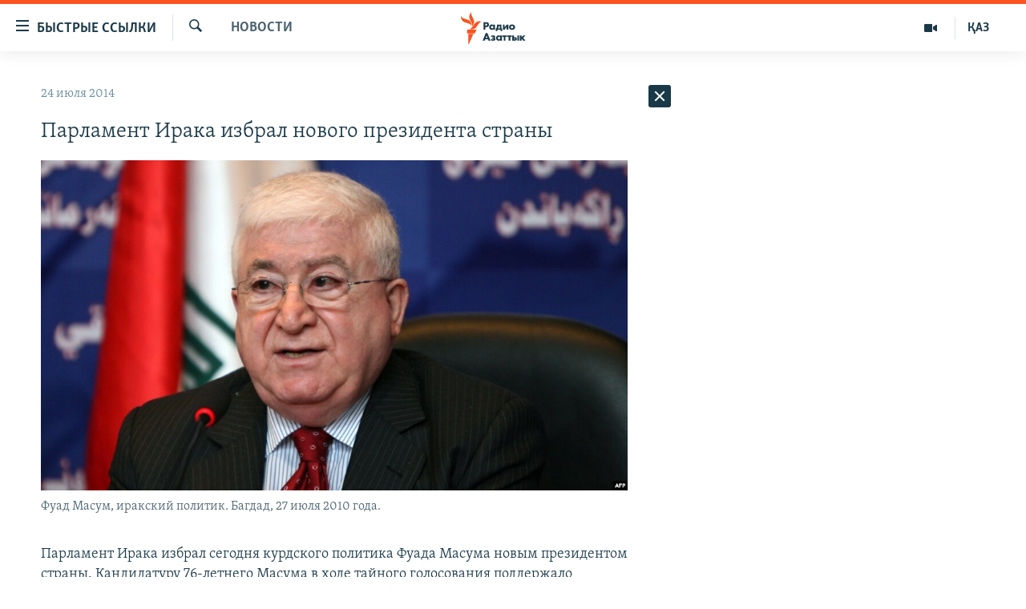

--- FILE ---
content_type: text/html; charset=utf-8
request_url: https://rus.azattyq.org/a/25469039.html
body_size: 36653
content:

<!DOCTYPE html>
<html lang="ru" dir="ltr" class="no-js">
<head>
        <link rel="stylesheet" href="/Content/responsive/RFE/ru-KZ/RFE-ru-KZ.css?&amp;av=0.0.0.0&amp;cb=370">
<script src="https://tags.azattyq.org/rferl-pangea/prod/utag.sync.js"></script><script type='text/javascript' src='https://www.youtube.com/iframe_api' async></script>            <link rel="manifest" href="/manifest.json">
    <script type="text/javascript">
        //a general 'js' detection, must be on top level in <head>, due to CSS performance
        document.documentElement.className = "js";
        var cacheBuster = "370";
        var appBaseUrl = "/";
        var imgEnhancerBreakpoints = [0, 144, 256, 408, 650, 1023, 1597];
        var isLoggingEnabled = false;
        var isPreviewPage = false;
        var isLivePreviewPage = false;

        if (!isPreviewPage) {
            window.RFE = window.RFE || {};
            window.RFE.cacheEnabledByParam = window.location.href.indexOf('nocache=1') === -1;

            const url = new URL(window.location.href);
            const params = new URLSearchParams(url.search);

            // Remove the 'nocache' parameter
            params.delete('nocache');

            // Update the URL without the 'nocache' parameter
            url.search = params.toString();
            window.history.replaceState(null, '', url.toString());
        } else {
            window.addEventListener('load', function() {
                const links = window.document.links;
                for (let i = 0; i < links.length; i++) {
                    links[i].href = '#';
                    links[i].target = '_self';
                }
             })
        }

var pwaEnabled = true;        var swCacheDisabled;
    </script>
    <meta charset="utf-8" />

            <title>&#x41F;&#x430;&#x440;&#x43B;&#x430;&#x43C;&#x435;&#x43D;&#x442; &#x418;&#x440;&#x430;&#x43A;&#x430; &#x438;&#x437;&#x431;&#x440;&#x430;&#x43B; &#x43D;&#x43E;&#x432;&#x43E;&#x433;&#x43E; &#x43F;&#x440;&#x435;&#x437;&#x438;&#x434;&#x435;&#x43D;&#x442;&#x430; &#x441;&#x442;&#x440;&#x430;&#x43D;&#x44B;</title>
            <meta name="description" content="&#x41F;&#x430;&#x440;&#x43B;&#x430;&#x43C;&#x435;&#x43D;&#x442; &#x418;&#x440;&#x430;&#x43A;&#x430; &#x438;&#x437;&#x431;&#x440;&#x430;&#x43B; &#x441;&#x435;&#x433;&#x43E;&#x434;&#x43D;&#x44F; &#x43A;&#x443;&#x440;&#x434;&#x441;&#x43A;&#x43E;&#x433;&#x43E; &#x43F;&#x43E;&#x43B;&#x438;&#x442;&#x438;&#x43A;&#x430; &#x424;&#x443;&#x430;&#x434;&#x430; &#x41C;&#x430;&#x441;&#x443;&#x43C;&#x430; &#x43D;&#x43E;&#x432;&#x44B;&#x43C; &#x43F;&#x440;&#x435;&#x437;&#x438;&#x434;&#x435;&#x43D;&#x442;&#x43E;&#x43C; &#x441;&#x442;&#x440;&#x430;&#x43D;&#x44B;. &#x41A;&#x430;&#x43D;&#x434;&#x438;&#x434;&#x430;&#x442;&#x443;&#x440;&#x443; 76-&#x43B;&#x435;&#x442;&#x43D;&#x435;&#x433;&#x43E; &#x41C;&#x430;&#x441;&#x443;&#x43C;&#x430; &#x432; &#x445;&#x43E;&#x434;&#x435; &#x442;&#x430;&#x439;&#x43D;&#x43E;&#x433;&#x43E; &#x433;&#x43E;&#x43B;&#x43E;&#x441;&#x43E;&#x432;&#x430;&#x43D;&#x438;&#x44F; &#x43F;&#x43E;&#x434;&#x434;&#x435;&#x440;&#x436;&#x430;&#x43B;&#x43E; &#x43F;&#x43E;&#x434;&#x430;&#x432;&#x43B;&#x44F;&#x44E;&#x449;&#x435;&#x435; &#x431;&#x43E;&#x43B;&#x44C;&#x448;&#x438;&#x43D;&#x441;&#x442;&#x432;&#x43E; &#x438;&#x440;&#x430;&#x43A;&#x441;&#x43A;&#x438;&#x445; &#x437;&#x430;&#x43A;&#x43E;&#x43D;&#x43E;&#x434;&#x430;&#x442;&#x435;&#x43B;&#x435;&#x439;. &#x424;&#x443;&#x430;&#x434; &#x41C;&#x430;&#x441;&#x443;&#x43C; &#x441;&#x43C;&#x435;&#x43D;&#x438;&#x442; &#x43D;&#x430; &#x43F;&#x43E;&#x441;&#x442;&#x443; &#x414;&#x436;&#x430;&#x43B;&#x44F;&#x43B;&#x44F; &#x422;&#x430;&#x43B;&#x430;&#x431;&#x430;&#x43D;&#x438;, &#x437;&#x430;&#x432;&#x435;&#x440;&#x448;&#x430;&#x44E;&#x449;&#x435;&#x433;&#x43E; &#x432;&#x442;&#x43E;&#x440;&#x43E;&#x439; &#x43F;&#x440;&#x435;&#x437;&#x438;&#x434;&#x435;&#x43D;&#x442;&#x441;&#x43A;&#x438;&#x439; &#x441;&#x440;&#x43E;&#x43A;...." />
                <meta name="keywords" content="Новости " />
    <meta name="viewport" content="width=device-width, initial-scale=1.0" />


    <meta http-equiv="X-UA-Compatible" content="IE=edge" />

<meta name="robots" content="max-image-preview:large"><meta name="yandex-verification" content="b4983b94636388c5" />

        <link href="https://rus.azattyq.org/a/25469039.html" rel="canonical" />

        <meta name="apple-mobile-web-app-title" content="&#x420;&#x430;&#x434;&#x438;&#x43E; &#xAB;&#x421;&#x432;&#x43E;&#x431;&#x43E;&#x434;&#x43D;&#x430;&#x44F; &#x415;&#x432;&#x440;&#x43E;&#x43F;&#x430;&#xBB;/&#x420;&#x430;&#x434;&#x438;&#x43E; &#xAB;&#x421;&#x432;&#x43E;&#x431;&#x43E;&#x434;&#x430;&#xBB;" />
        <meta name="apple-mobile-web-app-status-bar-style" content="black" />
            <meta name="apple-itunes-app" content="app-id=475986784, app-argument=//25469039.ltr" />
<meta content="&#x41F;&#x430;&#x440;&#x43B;&#x430;&#x43C;&#x435;&#x43D;&#x442; &#x418;&#x440;&#x430;&#x43A;&#x430; &#x438;&#x437;&#x431;&#x440;&#x430;&#x43B; &#x43D;&#x43E;&#x432;&#x43E;&#x433;&#x43E; &#x43F;&#x440;&#x435;&#x437;&#x438;&#x434;&#x435;&#x43D;&#x442;&#x430; &#x441;&#x442;&#x440;&#x430;&#x43D;&#x44B;" property="og:title"></meta>
<meta content="&#x41F;&#x430;&#x440;&#x43B;&#x430;&#x43C;&#x435;&#x43D;&#x442; &#x418;&#x440;&#x430;&#x43A;&#x430; &#x438;&#x437;&#x431;&#x440;&#x430;&#x43B; &#x441;&#x435;&#x433;&#x43E;&#x434;&#x43D;&#x44F; &#x43A;&#x443;&#x440;&#x434;&#x441;&#x43A;&#x43E;&#x433;&#x43E; &#x43F;&#x43E;&#x43B;&#x438;&#x442;&#x438;&#x43A;&#x430; &#x424;&#x443;&#x430;&#x434;&#x430; &#x41C;&#x430;&#x441;&#x443;&#x43C;&#x430; &#x43D;&#x43E;&#x432;&#x44B;&#x43C; &#x43F;&#x440;&#x435;&#x437;&#x438;&#x434;&#x435;&#x43D;&#x442;&#x43E;&#x43C; &#x441;&#x442;&#x440;&#x430;&#x43D;&#x44B;. &#x41A;&#x430;&#x43D;&#x434;&#x438;&#x434;&#x430;&#x442;&#x443;&#x440;&#x443; 76-&#x43B;&#x435;&#x442;&#x43D;&#x435;&#x433;&#x43E; &#x41C;&#x430;&#x441;&#x443;&#x43C;&#x430; &#x432; &#x445;&#x43E;&#x434;&#x435; &#x442;&#x430;&#x439;&#x43D;&#x43E;&#x433;&#x43E; &#x433;&#x43E;&#x43B;&#x43E;&#x441;&#x43E;&#x432;&#x430;&#x43D;&#x438;&#x44F; &#x43F;&#x43E;&#x434;&#x434;&#x435;&#x440;&#x436;&#x430;&#x43B;&#x43E; &#x43F;&#x43E;&#x434;&#x430;&#x432;&#x43B;&#x44F;&#x44E;&#x449;&#x435;&#x435; &#x431;&#x43E;&#x43B;&#x44C;&#x448;&#x438;&#x43D;&#x441;&#x442;&#x432;&#x43E; &#x438;&#x440;&#x430;&#x43A;&#x441;&#x43A;&#x438;&#x445; &#x437;&#x430;&#x43A;&#x43E;&#x43D;&#x43E;&#x434;&#x430;&#x442;&#x435;&#x43B;&#x435;&#x439;. &#x424;&#x443;&#x430;&#x434; &#x41C;&#x430;&#x441;&#x443;&#x43C; &#x441;&#x43C;&#x435;&#x43D;&#x438;&#x442; &#x43D;&#x430; &#x43F;&#x43E;&#x441;&#x442;&#x443; &#x414;&#x436;&#x430;&#x43B;&#x44F;&#x43B;&#x44F; &#x422;&#x430;&#x43B;&#x430;&#x431;&#x430;&#x43D;&#x438;, &#x437;&#x430;&#x432;&#x435;&#x440;&#x448;&#x430;&#x44E;&#x449;&#x435;&#x433;&#x43E; &#x432;&#x442;&#x43E;&#x440;&#x43E;&#x439; &#x43F;&#x440;&#x435;&#x437;&#x438;&#x434;&#x435;&#x43D;&#x442;&#x441;&#x43A;&#x438;&#x439; &#x441;&#x440;&#x43E;&#x43A;...." property="og:description"></meta>
<meta content="article" property="og:type"></meta>
<meta content="https://rus.azattyq.org/a/25469039.html" property="og:url"></meta>
<meta content="&#x420;&#x430;&#x434;&#x438;&#x43E; &#x410;&#x437;&#x430;&#x442;&#x442;&#x44B;&#x43A;" property="og:site_name"></meta>
<meta content="https://www.facebook.com/RadioAzattyq" property="article:publisher"></meta>
<meta content="https://gdb.rferl.org/e38ad8b0-52a9-46a8-833f-52001f58d251_w1200_h630.jpg" property="og:image"></meta>
<meta content="1200" property="og:image:width"></meta>
<meta content="630" property="og:image:height"></meta>
<meta content="137980759673857" property="fb:app_id"></meta>
<meta content="summary_large_image" name="twitter:card"></meta>
<meta content="@Radio_Azattyk" name="twitter:site"></meta>
<meta content="https://gdb.rferl.org/e38ad8b0-52a9-46a8-833f-52001f58d251_w1200_h630.jpg" name="twitter:image"></meta>
<meta content="&#x41F;&#x430;&#x440;&#x43B;&#x430;&#x43C;&#x435;&#x43D;&#x442; &#x418;&#x440;&#x430;&#x43A;&#x430; &#x438;&#x437;&#x431;&#x440;&#x430;&#x43B; &#x43D;&#x43E;&#x432;&#x43E;&#x433;&#x43E; &#x43F;&#x440;&#x435;&#x437;&#x438;&#x434;&#x435;&#x43D;&#x442;&#x430; &#x441;&#x442;&#x440;&#x430;&#x43D;&#x44B;" name="twitter:title"></meta>
<meta content="&#x41F;&#x430;&#x440;&#x43B;&#x430;&#x43C;&#x435;&#x43D;&#x442; &#x418;&#x440;&#x430;&#x43A;&#x430; &#x438;&#x437;&#x431;&#x440;&#x430;&#x43B; &#x441;&#x435;&#x433;&#x43E;&#x434;&#x43D;&#x44F; &#x43A;&#x443;&#x440;&#x434;&#x441;&#x43A;&#x43E;&#x433;&#x43E; &#x43F;&#x43E;&#x43B;&#x438;&#x442;&#x438;&#x43A;&#x430; &#x424;&#x443;&#x430;&#x434;&#x430; &#x41C;&#x430;&#x441;&#x443;&#x43C;&#x430; &#x43D;&#x43E;&#x432;&#x44B;&#x43C; &#x43F;&#x440;&#x435;&#x437;&#x438;&#x434;&#x435;&#x43D;&#x442;&#x43E;&#x43C; &#x441;&#x442;&#x440;&#x430;&#x43D;&#x44B;. &#x41A;&#x430;&#x43D;&#x434;&#x438;&#x434;&#x430;&#x442;&#x443;&#x440;&#x443; 76-&#x43B;&#x435;&#x442;&#x43D;&#x435;&#x433;&#x43E; &#x41C;&#x430;&#x441;&#x443;&#x43C;&#x430; &#x432; &#x445;&#x43E;&#x434;&#x435; &#x442;&#x430;&#x439;&#x43D;&#x43E;&#x433;&#x43E; &#x433;&#x43E;&#x43B;&#x43E;&#x441;&#x43E;&#x432;&#x430;&#x43D;&#x438;&#x44F; &#x43F;&#x43E;&#x434;&#x434;&#x435;&#x440;&#x436;&#x430;&#x43B;&#x43E; &#x43F;&#x43E;&#x434;&#x430;&#x432;&#x43B;&#x44F;&#x44E;&#x449;&#x435;&#x435; &#x431;&#x43E;&#x43B;&#x44C;&#x448;&#x438;&#x43D;&#x441;&#x442;&#x432;&#x43E; &#x438;&#x440;&#x430;&#x43A;&#x441;&#x43A;&#x438;&#x445; &#x437;&#x430;&#x43A;&#x43E;&#x43D;&#x43E;&#x434;&#x430;&#x442;&#x435;&#x43B;&#x435;&#x439;. &#x424;&#x443;&#x430;&#x434; &#x41C;&#x430;&#x441;&#x443;&#x43C; &#x441;&#x43C;&#x435;&#x43D;&#x438;&#x442; &#x43D;&#x430; &#x43F;&#x43E;&#x441;&#x442;&#x443; &#x414;&#x436;&#x430;&#x43B;&#x44F;&#x43B;&#x44F; &#x422;&#x430;&#x43B;&#x430;&#x431;&#x430;&#x43D;&#x438;, &#x437;&#x430;&#x432;&#x435;&#x440;&#x448;&#x430;&#x44E;&#x449;&#x435;&#x433;&#x43E; &#x432;&#x442;&#x43E;&#x440;&#x43E;&#x439; &#x43F;&#x440;&#x435;&#x437;&#x438;&#x434;&#x435;&#x43D;&#x442;&#x441;&#x43A;&#x438;&#x439; &#x441;&#x440;&#x43E;&#x43A;...." name="twitter:description"></meta>
                    <link rel="amphtml" href="https://rus.azattyq.org/amp/25469039.html" />
<script type="application/ld+json">{"articleSection":"Новости ","isAccessibleForFree":true,"headline":"Парламент Ирака избрал нового президента страны","inLanguage":"ru-KZ","keywords":"Новости ","author":{"@type":"Person","name":"Автор"},"datePublished":"2014-07-24 13:36:20Z","dateModified":"2014-07-24 17:34:21Z","publisher":{"logo":{"width":512,"height":220,"@type":"ImageObject","url":"https://rus.azattyq.org/Content/responsive/RFE/ru-KZ/img/logo.png"},"@type":"NewsMediaOrganization","url":"https://rus.azattyq.org","sameAs":["https://facebook.com/RadioAzattyq","https://twitter.com/RadioAzattyq","https://www.youtube.com/user/AzattyqRadio","https://www.instagram.com/azattyq","https://t.me/RadioAzattyq"],"name":"Радио Азаттык","alternateName":""},"@context":"https://schema.org","@type":"NewsArticle","mainEntityOfPage":"https://rus.azattyq.org/a/25469039.html","url":"https://rus.azattyq.org/a/25469039.html","description":"Парламент Ирака избрал сегодня курдского политика Фуада Масума новым президентом страны. Кандидатуру 76-летнего Масума в ходе тайного голосования поддержало подавляющее большинство иракских законодателей. Фуад Масум сменит на посту Джаляля Талабани, завершающего второй президентский срок....","image":{"width":1080,"height":608,"@type":"ImageObject","url":"https://gdb.rferl.org/e38ad8b0-52a9-46a8-833f-52001f58d251_w1080_h608.jpg"},"name":"Парламент Ирака избрал нового президента страны"}</script>
    <script src="/Scripts/responsive/infographics.bundle.min.js?&amp;av=0.0.0.0&amp;cb=370"></script>
        <script src="/Scripts/responsive/dollardom.min.js?&amp;av=0.0.0.0&amp;cb=370"></script>
        <script src="/Scripts/responsive/modules/commons.js?&amp;av=0.0.0.0&amp;cb=370"></script>
        <script src="/Scripts/responsive/modules/app_code.js?&amp;av=0.0.0.0&amp;cb=370"></script>

        <link rel="icon" type="image/svg+xml" href="/Content/responsive/RFE/img/webApp/favicon.svg" />
        <link rel="alternate icon" href="/Content/responsive/RFE/img/webApp/favicon.ico" />
            <link rel="mask-icon" color="#ea6903" href="/Content/responsive/RFE/img/webApp/favicon_safari.svg" />
        <link rel="apple-touch-icon" sizes="152x152" href="/Content/responsive/RFE/img/webApp/ico-152x152.png" />
        <link rel="apple-touch-icon" sizes="144x144" href="/Content/responsive/RFE/img/webApp/ico-144x144.png" />
        <link rel="apple-touch-icon" sizes="114x114" href="/Content/responsive/RFE/img/webApp/ico-114x114.png" />
        <link rel="apple-touch-icon" sizes="72x72" href="/Content/responsive/RFE/img/webApp/ico-72x72.png" />
        <link rel="apple-touch-icon-precomposed" href="/Content/responsive/RFE/img/webApp/ico-57x57.png" />
        <link rel="icon" sizes="192x192" href="/Content/responsive/RFE/img/webApp/ico-192x192.png" />
        <link rel="icon" sizes="128x128" href="/Content/responsive/RFE/img/webApp/ico-128x128.png" />
        <meta name="msapplication-TileColor" content="#ffffff" />
        <meta name="msapplication-TileImage" content="/Content/responsive/RFE/img/webApp/ico-144x144.png" />
                <link rel="preload" href="/Content/responsive/fonts/Skolar-Lt_Cyrl_v2.4.woff" type="font/woff" as="font" crossorigin="anonymous" />
    <link rel="alternate" type="application/rss+xml" title="RFE/RL - Top Stories [RSS]" href="/api/" />
    <link rel="sitemap" type="application/rss+xml" href="/sitemap.xml" />
    
    



</head>
<body class=" nav-no-loaded cc_theme pg-arch arch-news nojs-images ">
        <script type="text/javascript" >
            var analyticsData = {url:"https://rus.azattyq.org/a/25469039.html",property_id:"418",article_uid:"25469039",page_title:"Парламент Ирака избрал нового президента страны",page_type:"article",content_type:"article",subcontent_type:"article",last_modified:"2014-07-24 17:34:21Z",pub_datetime:"2014-07-24 13:36:20Z",pub_year:"2014",pub_month:"07",pub_day:"24",pub_hour:"13",pub_weekday:"Thursday",section:"новости ",english_section:"news-azattyq",byline:"",categories:"news-azattyq",domain:"rus.azattyq.org",language:"Russian",language_service:"RFERL Kazakh",platform:"web",copied:"no",copied_article:"",copied_title:"",runs_js:"Yes",cms_release:"8.44.0.0.370",enviro_type:"prod",slug:"",entity:"RFE",short_language_service:"KAZ",platform_short:"W",page_name:"Парламент Ирака избрал нового президента страны"};
        </script>
<noscript><iframe src="https://www.googletagmanager.com/ns.html?id=GTM-WXZBPZ" height="0" width="0" style="display:none;visibility:hidden"></iframe></noscript>        <script type="text/javascript" data-cookiecategory="analytics">
            var gtmEventObject = Object.assign({}, analyticsData, {event: 'page_meta_ready'});window.dataLayer = window.dataLayer || [];window.dataLayer.push(gtmEventObject);
            if (top.location === self.location) { //if not inside of an IFrame
                 var renderGtm = "true";
                 if (renderGtm === "true") {
            (function(w,d,s,l,i){w[l]=w[l]||[];w[l].push({'gtm.start':new Date().getTime(),event:'gtm.js'});var f=d.getElementsByTagName(s)[0],j=d.createElement(s),dl=l!='dataLayer'?'&l='+l:'';j.async=true;j.src='//www.googletagmanager.com/gtm.js?id='+i+dl;f.parentNode.insertBefore(j,f);})(window,document,'script','dataLayer','GTM-WXZBPZ');
                 }
            }
        </script>
        <!--Analytics tag js version start-->
            <script type="text/javascript" data-cookiecategory="analytics">
                var utag_data = Object.assign({}, analyticsData, {});
if(typeof(TealiumTagFrom)==='function' && typeof(TealiumTagSearchKeyword)==='function') {
var utag_from=TealiumTagFrom();var utag_searchKeyword=TealiumTagSearchKeyword();
if(utag_searchKeyword!=null && utag_searchKeyword!=='' && utag_data["search_keyword"]==null) utag_data["search_keyword"]=utag_searchKeyword;if(utag_from!=null && utag_from!=='') utag_data["from"]=TealiumTagFrom();}
                if(window.top!== window.self&&utag_data.page_type==="snippet"){utag_data.page_type = 'iframe';}
                try{if(window.top!==window.self&&window.self.location.hostname===window.top.location.hostname){utag_data.platform = 'self-embed';utag_data.platform_short = 'se';}}catch(e){if(window.top!==window.self&&window.self.location.search.includes("platformType=self-embed")){utag_data.platform = 'cross-promo';utag_data.platform_short = 'cp';}}
                (function(a,b,c,d){    a="https://tags.azattyq.org/rferl-pangea/prod/utag.js";    b=document;c="script";d=b.createElement(c);d.src=a;d.type="text/java"+c;d.async=true;    a=b.getElementsByTagName(c)[0];a.parentNode.insertBefore(d,a);    })();
            </script>
        <!--Analytics tag js version end-->
<!-- Analytics tag management NoScript -->
<noscript>
<img style="position: absolute; border: none;" src="https://ssc.azattyq.org/b/ss/bbgprod,bbgentityrferl/1/G.4--NS/855903606?pageName=rfe%3akaz%3aw%3aarticle%3a%d0%9f%d0%b0%d1%80%d0%bb%d0%b0%d0%bc%d0%b5%d0%bd%d1%82%20%d0%98%d1%80%d0%b0%d0%ba%d0%b0%20%d0%b8%d0%b7%d0%b1%d1%80%d0%b0%d0%bb%20%d0%bd%d0%be%d0%b2%d0%be%d0%b3%d0%be%20%d0%bf%d1%80%d0%b5%d0%b7%d0%b8%d0%b4%d0%b5%d0%bd%d1%82%d0%b0%20%d1%81%d1%82%d1%80%d0%b0%d0%bd%d1%8b&amp;c6=%d0%9f%d0%b0%d1%80%d0%bb%d0%b0%d0%bc%d0%b5%d0%bd%d1%82%20%d0%98%d1%80%d0%b0%d0%ba%d0%b0%20%d0%b8%d0%b7%d0%b1%d1%80%d0%b0%d0%bb%20%d0%bd%d0%be%d0%b2%d0%be%d0%b3%d0%be%20%d0%bf%d1%80%d0%b5%d0%b7%d0%b8%d0%b4%d0%b5%d0%bd%d1%82%d0%b0%20%d1%81%d1%82%d1%80%d0%b0%d0%bd%d1%8b&amp;v36=8.44.0.0.370&amp;v6=D=c6&amp;g=https%3a%2f%2frus.azattyq.org%2fa%2f25469039.html&amp;c1=D=g&amp;v1=D=g&amp;events=event1,event52&amp;c16=rferl%20kazakh&amp;v16=D=c16&amp;c5=news-azattyq&amp;v5=D=c5&amp;ch=%d0%9d%d0%be%d0%b2%d0%be%d1%81%d1%82%d0%b8%20&amp;c15=russian&amp;v15=D=c15&amp;c4=article&amp;v4=D=c4&amp;c14=25469039&amp;v14=D=c14&amp;v20=no&amp;c17=web&amp;v17=D=c17&amp;mcorgid=518abc7455e462b97f000101%40adobeorg&amp;server=rus.azattyq.org&amp;pageType=D=c4&amp;ns=bbg&amp;v29=D=server&amp;v25=rfe&amp;v30=418&amp;v105=D=User-Agent " alt="analytics" width="1" height="1" /></noscript>
<!-- End of Analytics tag management NoScript -->


        <!--*** Accessibility links - For ScreenReaders only ***-->
        <section>
            <div class="sr-only">
                <h2>&#x414;&#x43E;&#x441;&#x442;&#x443;&#x43F;&#x43D;&#x43E;&#x441;&#x442;&#x44C; &#x441;&#x441;&#x44B;&#x43B;&#x43E;&#x43A;</h2>
                <ul>
                    <li><a href="#content" data-disable-smooth-scroll="1">&#x412;&#x435;&#x440;&#x43D;&#x443;&#x442;&#x44C;&#x441;&#x44F; &#x43A; &#x43E;&#x441;&#x43D;&#x43E;&#x432;&#x43D;&#x43E;&#x43C;&#x443; &#x441;&#x43E;&#x434;&#x435;&#x440;&#x436;&#x430;&#x43D;&#x438;&#x44E;</a></li>
                    <li><a href="#navigation" data-disable-smooth-scroll="1">&#x412;&#x435;&#x440;&#x43D;&#x443;&#x442;&#x441;&#x44F; &#x43A; &#x433;&#x43B;&#x430;&#x432;&#x43D;&#x43E;&#x439; &#x43D;&#x430;&#x432;&#x438;&#x433;&#x430;&#x446;&#x438;&#x438;</a></li>
                    <li><a href="#txtHeaderSearch" data-disable-smooth-scroll="1">&#x412;&#x435;&#x440;&#x43D;&#x443;&#x442;&#x441;&#x44F; &#x43A; &#x43F;&#x43E;&#x438;&#x441;&#x43A;&#x443;</a></li>
                </ul>
            </div>
        </section>
    




<div dir="ltr">
    <div id="page">
            <aside>

<div class="c-lightbox overlay-modal">
    <div class="c-lightbox__intro">
        <h2 class="c-lightbox__intro-title"></h2>
        <button class="btn btn--rounded c-lightbox__btn c-lightbox__intro-next" title="&#x421;&#x43B;&#x435;&#x434;&#x443;&#x44E;&#x449;&#x438;&#x439;">
            <span class="ico ico--rounded ico-chevron-forward"></span>
            <span class="sr-only">&#x421;&#x43B;&#x435;&#x434;&#x443;&#x44E;&#x449;&#x438;&#x439;</span>
        </button>
    </div>
    <div class="c-lightbox__nav">
        <button class="btn btn--rounded c-lightbox__btn c-lightbox__btn--close" title="&#x417;&#x430;&#x43A;&#x440;&#x44B;&#x442;&#x44C;">
            <span class="ico ico--rounded ico-close"></span>
            <span class="sr-only">&#x417;&#x430;&#x43A;&#x440;&#x44B;&#x442;&#x44C;</span>
        </button>
        <button class="btn btn--rounded c-lightbox__btn c-lightbox__btn--prev" title="&#x41F;&#x440;&#x435;&#x434;&#x44B;&#x434;&#x443;&#x449;&#x438;&#x439;">
            <span class="ico ico--rounded ico-chevron-backward"></span>
            <span class="sr-only">&#x41F;&#x440;&#x435;&#x434;&#x44B;&#x434;&#x443;&#x449;&#x438;&#x439;</span>
        </button>
        <button class="btn btn--rounded c-lightbox__btn c-lightbox__btn--next" title="&#x421;&#x43B;&#x435;&#x434;&#x443;&#x44E;&#x449;&#x438;&#x439;">
            <span class="ico ico--rounded ico-chevron-forward"></span>
            <span class="sr-only">&#x421;&#x43B;&#x435;&#x434;&#x443;&#x44E;&#x449;&#x438;&#x439;</span>
        </button>
    </div>
    <div class="c-lightbox__content-wrap">
        <figure class="c-lightbox__content">
            <span class="c-spinner c-spinner--lightbox">
                <img src="/Content/responsive/img/player-spinner.png"
                     alt="please wait"
                     title="please wait" />
            </span>
            <div class="c-lightbox__img">
                <div class="thumb">
                    <img src="" alt="" />
                </div>
            </div>
            <figcaption>
                <div class="c-lightbox__info c-lightbox__info--foot">
                    <span class="c-lightbox__counter"></span>
                    <span class="caption c-lightbox__caption"></span>
                </div>
            </figcaption>
        </figure>
    </div>
    <div class="hidden">
        <div class="content-advisory__box content-advisory__box--lightbox">
            <span class="content-advisory__box-text">&#x42D;&#x442;&#x430; &#x444;&#x43E;&#x442;&#x43E;&#x433;&#x440;&#x430;&#x444;&#x438;&#x44F; &#x441;&#x43E;&#x434;&#x435;&#x440;&#x436;&#x438;&#x442; &#x43A;&#x43E;&#x43D;&#x442;&#x435;&#x43D;&#x442;, &#x43A;&#x43E;&#x442;&#x43E;&#x440;&#x44B;&#x439; &#x43C;&#x43E;&#x436;&#x435;&#x442; &#x43F;&#x43E;&#x43A;&#x430;&#x437;&#x430;&#x442;&#x44C;&#x441;&#x44F; &#x43E;&#x441;&#x43A;&#x43E;&#x440;&#x431;&#x438;&#x442;&#x435;&#x43B;&#x44C;&#x43D;&#x44B;&#x43C; &#x438;&#x43B;&#x438; &#x43D;&#x435;&#x434;&#x43E;&#x43F;&#x443;&#x441;&#x442;&#x438;&#x43C;&#x44B;&#x43C;.</span>
            <button class="btn btn--transparent content-advisory__box-btn m-t-md" value="text" type="button">
                <span class="btn__text">
                    &#x41A;&#x43B;&#x438;&#x43A;&#x43D;&#x438;&#x442;&#x435;, &#x447;&#x442;&#x43E;&#x431;&#x44B; &#x43F;&#x43E;&#x441;&#x43C;&#x43E;&#x442;&#x440;&#x435;&#x442;&#x44C;
                </span>
            </button>
        </div>
    </div>
</div>                
<div class="ctc-message pos-fix">
    <div class="ctc-message__inner">Link has been copied to clipboard</div>
</div>
            </aside>

<div class="hdr-20 hdr-20--big">
    <div class="hdr-20__inner">
        <div class="hdr-20__max pos-rel">
            <div class="hdr-20__side hdr-20__side--primary d-flex">
                <label data-for="main-menu-ctrl" data-switcher-trigger="true" data-switch-target="main-menu-ctrl" class="burger hdr-trigger pos-rel trans-trigger" data-trans-evt="click" data-trans-id="menu">
                    <span class="ico ico-close hdr-trigger__ico hdr-trigger__ico--close burger__ico burger__ico--close"></span>
                    <span class="ico ico-menu hdr-trigger__ico hdr-trigger__ico--open burger__ico burger__ico--open"></span>
                        <span class="burger__label">&#x411;&#x44B;&#x441;&#x442;&#x440;&#x44B;&#x435; &#x441;&#x441;&#x44B;&#x43B;&#x43A;&#x438;</span>
                </label>
                <div class="menu-pnl pos-fix trans-target" data-switch-target="main-menu-ctrl" data-trans-id="menu">
                    <div class="menu-pnl__inner">
                        <nav class="main-nav menu-pnl__item menu-pnl__item--first">
                            <ul class="main-nav__list accordeon" data-analytics-tales="false" data-promo-name="link" data-location-name="nav,secnav">
                                

        <li class="main-nav__item accordeon__item" data-switch-target="menu-item-598">
            <label class="main-nav__item-name main-nav__item-name--label accordeon__control-label" data-switcher-trigger="true" data-for="menu-item-598">
                &#x426;&#x435;&#x43D;&#x442;&#x440;&#x430;&#x43B;&#x44C;&#x43D;&#x430;&#x44F; &#x410;&#x437;&#x438;&#x44F;
                <span class="ico ico-chevron-down main-nav__chev"></span>
            </label>
            <div class="main-nav__sub-list">
                
    <a class="main-nav__item-name main-nav__item-name--link main-nav__item-name--sub" href="/p/6951.html" title="&#x41A;&#x430;&#x437;&#x430;&#x445;&#x441;&#x442;&#x430;&#x43D;" data-item-name="kazakhstan-rus" >&#x41A;&#x430;&#x437;&#x430;&#x445;&#x441;&#x442;&#x430;&#x43D;</a>

    <a class="main-nav__item-name main-nav__item-name--link main-nav__item-name--sub" href="/kyrgyzstan" title="&#x41A;&#x44B;&#x440;&#x433;&#x44B;&#x437;&#x441;&#x442;&#x430;&#x43D;" data-item-name="Kyrgyzstan-rus" >&#x41A;&#x44B;&#x440;&#x433;&#x44B;&#x437;&#x441;&#x442;&#x430;&#x43D;</a>

    <a class="main-nav__item-name main-nav__item-name--link main-nav__item-name--sub" href="/uzbekistan" title="&#x423;&#x437;&#x431;&#x435;&#x43A;&#x438;&#x441;&#x442;&#x430;&#x43D;" data-item-name="uzbekistan-rus" >&#x423;&#x437;&#x431;&#x435;&#x43A;&#x438;&#x441;&#x442;&#x430;&#x43D;</a>

    <a class="main-nav__item-name main-nav__item-name--link main-nav__item-name--sub" href="/tajikistan" title="&#x422;&#x430;&#x434;&#x436;&#x438;&#x43A;&#x438;&#x441;&#x442;&#x430;&#x43D;" data-item-name="tajikistan-rus" >&#x422;&#x430;&#x434;&#x436;&#x438;&#x43A;&#x438;&#x441;&#x442;&#x430;&#x43D;</a>

            </div>
        </li>

        <li class="main-nav__item">
            <a class="main-nav__item-name main-nav__item-name--link" href="/z/360" title="&#x41D;&#x43E;&#x432;&#x43E;&#x441;&#x442;&#x438;" data-item-name="news-azattyq" >&#x41D;&#x43E;&#x432;&#x43E;&#x441;&#x442;&#x438;</a>
        </li>

        <li class="main-nav__item">
            <a class="main-nav__item-name main-nav__item-name--link" href="/z/22747" title="&#x412;&#x43E;&#x439;&#x43D;&#x430; &#x432; &#x423;&#x43A;&#x440;&#x430;&#x438;&#x43D;&#x435;" data-item-name="war-in-ukraine" >&#x412;&#x43E;&#x439;&#x43D;&#x430; &#x432; &#x423;&#x43A;&#x440;&#x430;&#x438;&#x43D;&#x435;</a>
        </li>

        <li class="main-nav__item accordeon__item" data-switch-target="menu-item-4683">
            <label class="main-nav__item-name main-nav__item-name--label accordeon__control-label" data-switcher-trigger="true" data-for="menu-item-4683">
                &#x41D;&#x430; &#x434;&#x440;&#x443;&#x433;&#x438;&#x445; &#x44F;&#x437;&#x44B;&#x43A;&#x430;&#x445;
                <span class="ico ico-chevron-down main-nav__chev"></span>
            </label>
            <div class="main-nav__sub-list">
                
    <a class="main-nav__item-name main-nav__item-name--link main-nav__item-name--sub" href="https://www.azattyq.org/" title="&#x49A;&#x430;&#x437;&#x430;&#x49B;&#x448;&#x430;"  target="_blank" rel="noopener">&#x49A;&#x430;&#x437;&#x430;&#x49B;&#x448;&#x430;</a>

    <a class="main-nav__item-name main-nav__item-name--link main-nav__item-name--sub" href="https://www.azattyk.org/" title="&#x41A;&#x44B;&#x440;&#x433;&#x44B;&#x437;&#x447;&#x430;"  target="_blank" rel="noopener">&#x41A;&#x44B;&#x440;&#x433;&#x44B;&#x437;&#x447;&#x430;</a>

    <a class="main-nav__item-name main-nav__item-name--link main-nav__item-name--sub" href="https://www.ozodlik.org/" title="&#x40E;&#x437;&#x431;&#x435;&#x43A;&#x447;&#x430;"  target="_blank" rel="noopener">&#x40E;&#x437;&#x431;&#x435;&#x43A;&#x447;&#x430;</a>

    <a class="main-nav__item-name main-nav__item-name--link main-nav__item-name--sub" href="https://www.ozodi.org/" title="&#x422;&#x43E;&#x4B7;&#x438;&#x43A;&#x4E3;"  target="_blank" rel="noopener">&#x422;&#x43E;&#x4B7;&#x438;&#x43A;&#x4E3;</a>

    <a class="main-nav__item-name main-nav__item-name--link main-nav__item-name--sub" href="https://www.azathabar.com/" title="T&#xFC;rkmen&#xE7;e"  target="_blank" rel="noopener">T&#xFC;rkmen&#xE7;e</a>

            </div>
        </li>



                            </ul>
                        </nav>
                        

<div class="menu-pnl__item">
        <a href="https://www.azattyq.org" class="menu-pnl__item-link" alt="&#x49A;&#x430;&#x437;&#x430;&#x49B;">&#x49A;&#x430;&#x437;&#x430;&#x49B;</a>
</div>


                        
                            <div class="menu-pnl__item menu-pnl__item--social">
                                    <h5 class="menu-pnl__sub-head">&#x41F;&#x43E;&#x434;&#x43F;&#x438;&#x448;&#x438;&#x442;&#x435;&#x441;&#x44C; &#x43D;&#x430; &#x43D;&#x430;&#x441; &#x432; &#x441;&#x43E;&#x446;&#x441;&#x435;&#x442;&#x44F;&#x445;</h5>

        <a href="https://facebook.com/RadioAzattyq" title="&#x410;&#x437;&#x430;&#x442;&#x442;&#x44B;&#x43A; &#x432; Facebook&#x27;e" data-analytics-text="follow_on_facebook" class="btn btn--rounded btn--social-inverted menu-pnl__btn js-social-btn btn-facebook"  target="_blank" rel="noopener">
            <span class="ico ico-facebook-alt ico--rounded"></span>
        </a>


        <a href="https://www.youtube.com/user/AzattyqRadio" title="&#x41D;&#x430;&#x448; Youtube-&#x43A;&#x430;&#x43D;&#x430;&#x43B;" data-analytics-text="follow_on_youtube" class="btn btn--rounded btn--social-inverted menu-pnl__btn js-social-btn btn-youtube"  target="_blank" rel="noopener">
            <span class="ico ico-youtube ico--rounded"></span>
        </a>


        <a href="https://twitter.com/RadioAzattyq" title="&#x410;&#x437;&#x430;&#x442;&#x442;&#x44B;&#x43A; &#x432; Twitter&#x27;e" data-analytics-text="follow_on_twitter" class="btn btn--rounded btn--social-inverted menu-pnl__btn js-social-btn btn-twitter"  target="_blank" rel="noopener">
            <span class="ico ico-twitter ico--rounded"></span>
        </a>


        <a href="https://www.instagram.com/azattyq" title="&#x410;&#x437;&#x430;&#x442;&#x442;&#x44B;&#x43A; &#x432; Instagram&#x27;&#x435;" data-analytics-text="follow_on_instagram" class="btn btn--rounded btn--social-inverted menu-pnl__btn js-social-btn btn-instagram"  target="_blank" rel="noopener">
            <span class="ico ico-instagram ico--rounded"></span>
        </a>


        <a href="https://t.me/RadioAzattyq" title="&#x410;&#x437;&#x430;&#x442;&#x442;&#x44B;&#x43A; &#x432; Telegram&#x27;&#x435;" data-analytics-text="follow_on_telegram" class="btn btn--rounded btn--social-inverted menu-pnl__btn js-social-btn btn-telegram"  target="_blank" rel="noopener">
            <span class="ico ico-telegram ico--rounded"></span>
        </a>

                            </div>
                            <div class="menu-pnl__item">
                                <a href="/navigation/allsites" class="menu-pnl__item-link">
                                    <span class="ico ico-languages "></span>
                                    &#x412;&#x441;&#x435; &#x441;&#x430;&#x439;&#x442;&#x44B; &#x420;&#x421;&#x415;/&#x420;&#x421;
                                </a>
                            </div>
                    </div>
                </div>
                <label data-for="top-search-ctrl" data-switcher-trigger="true" data-switch-target="top-search-ctrl" class="top-srch-trigger hdr-trigger">
                    <span class="ico ico-close hdr-trigger__ico hdr-trigger__ico--close top-srch-trigger__ico top-srch-trigger__ico--close"></span>
                    <span class="ico ico-search hdr-trigger__ico hdr-trigger__ico--open top-srch-trigger__ico top-srch-trigger__ico--open"></span>
                </label>
                <div class="srch-top srch-top--in-header" data-switch-target="top-search-ctrl">
                    <div class="container">
                        
<form action="/s" class="srch-top__form srch-top__form--in-header" id="form-topSearchHeader" method="get" role="search">    <label for="txtHeaderSearch" class="sr-only">&#x418;&#x441;&#x43A;&#x430;&#x442;&#x44C;</label>
    <input type="text" id="txtHeaderSearch" name="k" placeholder="&#x41F;&#x43E;&#x438;&#x441;&#x43A;" accesskey="s" value="" class="srch-top__input analyticstag-event" onkeydown="if (event.keyCode === 13) { FireAnalyticsTagEventOnSearch('search', $dom.get('#txtHeaderSearch')[0].value) }" />
    <button title="&#x418;&#x441;&#x43A;&#x430;&#x442;&#x44C;" type="submit" class="btn btn--top-srch analyticstag-event" onclick="FireAnalyticsTagEventOnSearch('search', $dom.get('#txtHeaderSearch')[0].value) ">
        <span class="ico ico-search"></span>
    </button>
</form>
                    </div>
                </div>
                <a href="/" class="main-logo-link">
                    <img src="/Content/responsive/RFE/ru-KZ/img/logo-compact.svg" class="main-logo main-logo--comp" alt="site logo">
                        <img src="/Content/responsive/RFE/ru-KZ/img/logo.svg" class="main-logo main-logo--big" alt="site logo">
                </a>
            </div>
            <div class="hdr-20__side hdr-20__side--secondary d-flex">
                

    <a href="https://www.azattyq.org" title="&#x49A;&#x410;&#x417;" class="hdr-20__secondary-item hdr-20__secondary-item--lang" data-item-name="satellite">
        
&#x49A;&#x410;&#x417;
    </a>

    <a href="/multimedia" title="&#x41C;&#x443;&#x43B;&#x44C;&#x442;&#x438;&#x43C;&#x435;&#x434;&#x438;&#x430;" class="hdr-20__secondary-item" data-item-name="video">
        
    <span class="ico ico-video hdr-20__secondary-icon"></span>

    </a>

    <a href="/s" title="&#x418;&#x441;&#x43A;&#x430;&#x442;&#x44C;" class="hdr-20__secondary-item hdr-20__secondary-item--search" data-item-name="search">
        
    <span class="ico ico-search hdr-20__secondary-icon hdr-20__secondary-icon--search"></span>

    </a>



                
                <div class="srch-bottom">
                    
<form action="/s" class="srch-bottom__form d-flex" id="form-bottomSearch" method="get" role="search">    <label for="txtSearch" class="sr-only">&#x418;&#x441;&#x43A;&#x430;&#x442;&#x44C;</label>
    <input type="search" id="txtSearch" name="k" placeholder="&#x41F;&#x43E;&#x438;&#x441;&#x43A;" accesskey="s" value="" class="srch-bottom__input analyticstag-event" onkeydown="if (event.keyCode === 13) { FireAnalyticsTagEventOnSearch('search', $dom.get('#txtSearch')[0].value) }" />
    <button title="&#x418;&#x441;&#x43A;&#x430;&#x442;&#x44C;" type="submit" class="btn btn--bottom-srch analyticstag-event" onclick="FireAnalyticsTagEventOnSearch('search', $dom.get('#txtSearch')[0].value) ">
        <span class="ico ico-search"></span>
    </button>
</form>
                </div>
            </div>
            <img src="/Content/responsive/RFE/ru-KZ/img/logo-print.gif" class="logo-print" alt="site logo">
            <img src="/Content/responsive/RFE/ru-KZ/img/logo-print_color.png" class="logo-print logo-print--color" alt="site logo">
        </div>
    </div>
</div>
    <script>
        if (document.body.className.indexOf('pg-home') > -1) {
            var nav2In = document.querySelector('.hdr-20__inner');
            var nav2Sec = document.querySelector('.hdr-20__side--secondary');
            var secStyle = window.getComputedStyle(nav2Sec);
            if (nav2In && window.pageYOffset < 150 && secStyle['position'] !== 'fixed') {
                nav2In.classList.add('hdr-20__inner--big')
            }
        }
    </script>



<div class="c-hlights c-hlights--breaking c-hlights--no-item" data-hlight-display="mobile,desktop">
    <div class="c-hlights__wrap container p-0">
        <div class="c-hlights__nav">
            <a role="button" href="#" title="&#x41F;&#x440;&#x435;&#x434;&#x44B;&#x434;&#x443;&#x449;&#x438;&#x439;">
                <span class="ico ico-chevron-backward m-0"></span>
                <span class="sr-only">&#x41F;&#x440;&#x435;&#x434;&#x44B;&#x434;&#x443;&#x449;&#x438;&#x439;</span>
            </a>
            <a role="button" href="#" title="&#x421;&#x43B;&#x435;&#x434;&#x443;&#x44E;&#x449;&#x438;&#x439;">
                <span class="ico ico-chevron-forward m-0"></span>
                <span class="sr-only">&#x421;&#x43B;&#x435;&#x434;&#x443;&#x44E;&#x449;&#x438;&#x439;</span>
            </a>
        </div>
        <span class="c-hlights__label">
            <span class="">&#x421;&#x440;&#x43E;&#x447;&#x43D;&#x44B;&#x435; &#x43D;&#x43E;&#x432;&#x43E;&#x441;&#x442;&#x438;:</span>
            <span class="switcher-trigger">
                <label data-for="more-less-1" data-switcher-trigger="true" class="switcher-trigger__label switcher-trigger__label--more p-b-0" title="&#x41F;&#x43E;&#x43A;&#x430;&#x437;&#x430;&#x442;&#x44C; &#x431;&#x43E;&#x43B;&#x44C;&#x448;&#x435;">
                    <span class="ico ico-chevron-down"></span>
                </label>
                <label data-for="more-less-1" data-switcher-trigger="true" class="switcher-trigger__label switcher-trigger__label--less p-b-0" title="&#x421;&#x43E;&#x43A;&#x440;&#x430;&#x442;&#x438;&#x442;&#x44C; &#x442;&#x435;&#x43A;&#x441;&#x442;">
                    <span class="ico ico-chevron-up"></span>
                </label>
            </span>
        </span>
        <ul class="c-hlights__items switcher-target" data-switch-target="more-less-1">
            
        </ul>
    </div>
</div>


        <div id="content">
            

<div class="container">
    <div class="row">
        <div class="col-sm-12 col-md-8">
            <div class="news">

    <h1 class="pg-title pg-title--move-to-header">
        &#x41D;&#x43E;&#x432;&#x43E;&#x441;&#x442;&#x438; 
    </h1>
                <div id="newsItems" class="accordeon accordeon--scroll-adjust">

<div class="accordeon__item-wrap">
    <div class="news__item news__item--unopenable accordeon__item sticky-btn-parent" data-switcher-opened=true data-switch-target="more-less-25469039" data-article-id="25469039" data-api-id="25469039" data-api-type="1">
        <div class="news__item-inner pos-rel">

<div class="publishing-details ">
        <div class="published">
            <span class="date" >
                    <time pubdate="pubdate" datetime="2014-07-24T18:36:20&#x2B;05:00">
                        24 &#x438;&#x44E;&#x43B;&#x44F; 2014
                    </time>
            </span>
        </div>
</div>


    <h1 class="title pg-title">
        &#x41F;&#x430;&#x440;&#x43B;&#x430;&#x43C;&#x435;&#x43D;&#x442; &#x418;&#x440;&#x430;&#x43A;&#x430; &#x438;&#x437;&#x431;&#x440;&#x430;&#x43B; &#x43D;&#x43E;&#x432;&#x43E;&#x433;&#x43E; &#x43F;&#x440;&#x435;&#x437;&#x438;&#x434;&#x435;&#x43D;&#x442;&#x430; &#x441;&#x442;&#x440;&#x430;&#x43D;&#x44B;
    </h1>

<div class="cover-media">
    <figure class="media-image js-media-expand">
        <div class="img-wrap">
            <div class="thumb thumb16_9">

            <img src="https://gdb.rferl.org/e38ad8b0-52a9-46a8-833f-52001f58d251_w250_r1_s.jpg" alt="&#x424;&#x443;&#x430;&#x434; &#x41C;&#x430;&#x441;&#x443;&#x43C;, &#x438;&#x440;&#x430;&#x43A;&#x441;&#x43A;&#x438;&#x439; &#x43F;&#x43E;&#x43B;&#x438;&#x442;&#x438;&#x43A;. &#x411;&#x430;&#x433;&#x434;&#x430;&#x434;, 27 &#x438;&#x44E;&#x43B;&#x44F; 2010 &#x433;&#x43E;&#x434;&#x430;.  " />
                                </div>
        </div>
            <figcaption>
                <span class="caption">&#x424;&#x443;&#x430;&#x434; &#x41C;&#x430;&#x441;&#x443;&#x43C;, &#x438;&#x440;&#x430;&#x43A;&#x441;&#x43A;&#x438;&#x439; &#x43F;&#x43E;&#x43B;&#x438;&#x442;&#x438;&#x43A;. &#x411;&#x430;&#x433;&#x434;&#x430;&#x434;, 27 &#x438;&#x44E;&#x43B;&#x44F; 2010 &#x433;&#x43E;&#x434;&#x430;.  </span>
            </figcaption>
    </figure>
</div>

            <div class="news__buttons news__buttons--main pos-abs">
                <button class="btn btn--news btn--news-more pos-abs">
                    <span class="ico ico-chevron-down"></span>
                </button>
                <button class="btn btn--news sticky-btn btn--news-less">
                    <span class="ico ico-close"></span>
                </button>
            </div>
                <div class="wsw accordeon__target">
                    

<p>Парламент Ирака избрал сегодня курдского политика Фуада Масума новым президентом страны. Кандидатуру 76-летнего Масума в ходе тайного голосования поддержало подавляющее большинство иракских законодателей. Фуад Масум сменит на посту Джаляля Талабани, завершающего второй президентский срок.</p>

<p>Между иракскими политиками, однако, сохраняются разногласия по формированию нового правительства и кандидатуре премьер-министра после прошедших в апреле выборов. Премьер Нури аль-Малики, который после выборов руководит техническим кабинетом, отверг требования суннитов и курдов покинуть должность.</p>

<p>По действующей в Ираке с 2003 года неофициальной договорённости о разделении власти должность спикера парламента отводится представителю мусульман-суннитов, пост президента занимает представитель курдской общины, и премьером назначается политик-шиит.</p>


                </div>
            <div class="pos-rel news__read-more">
                <label class="news__read-more-label accordeon__control-label pos-abs" data-for="more-less-25469039" data-switcher-trigger="true"></label>
                <a class="btn btn--link news__read-more-btn" href="#" title="&#x427;&#x438;&#x442;&#x430;&#x442;&#x44C; &#x434;&#x430;&#x43B;&#x44C;&#x448;&#x435;">
                    <span class="btn__text">
                        &#x427;&#x438;&#x442;&#x430;&#x442;&#x44C; &#x434;&#x430;&#x43B;&#x44C;&#x448;&#x435;
                    </span>
                </a>
            </div>
            <label data-for="more-less-25469039" data-switcher-trigger="true" class="switcher-trigger__label accordeon__control-label news__control-label pos-abs"></label>
        </div>
        <div class="news__share-outer">

                <div class="links">
                        <p class="buttons link-content-sharing p-0 ">
                            <button class="btn btn--link btn-content-sharing p-t-0 " id="btnContentSharing" value="text" role="Button" type="" title="&#x43F;&#x43E;&#x434;&#x435;&#x43B;&#x438;&#x442;&#x44C;&#x441;&#x44F; &#x432; &#x434;&#x440;&#x443;&#x433;&#x438;&#x445; &#x441;&#x43E;&#x446;&#x441;&#x435;&#x442;&#x44F;&#x445;">
                                <span class="ico ico-share ico--l"></span>
                                <span class="btn__text ">
                                    &#x41F;&#x43E;&#x434;&#x435;&#x43B;&#x438;&#x442;&#x44C;&#x441;&#x44F;
                                </span>
                            </button>
                        </p>
                        <aside class="content-sharing js-content-sharing " role="complementary" 
                               data-share-url="https://rus.azattyq.org/a/25469039.html" data-share-title="&#x41F;&#x430;&#x440;&#x43B;&#x430;&#x43C;&#x435;&#x43D;&#x442; &#x418;&#x440;&#x430;&#x43A;&#x430; &#x438;&#x437;&#x431;&#x440;&#x430;&#x43B; &#x43D;&#x43E;&#x432;&#x43E;&#x433;&#x43E; &#x43F;&#x440;&#x435;&#x437;&#x438;&#x434;&#x435;&#x43D;&#x442;&#x430; &#x441;&#x442;&#x440;&#x430;&#x43D;&#x44B;" data-share-text="">
                            <div class="content-sharing__popover">
                                <h6 class="content-sharing__title">&#x41F;&#x43E;&#x434;&#x435;&#x43B;&#x438;&#x442;&#x44C;&#x441;&#x44F;</h6>
                                <button href="#close" id="btnCloseSharing" class="btn btn--text-like content-sharing__close-btn">
                                    <span class="ico ico-close ico--l"></span>
                                </button>
            <ul class="content-sharing__list">
                    <li class="content-sharing__item">
                            <div class="ctc ">
                                <input type="text" class="ctc__input" readonly="readonly">
                                <a href="" js-href="https://rus.azattyq.org/a/25469039.html" class="content-sharing__link ctc__button">
                                    <span class="ico ico-copy-link ico--rounded ico--s"></span>
                                        <span class="content-sharing__link-text">Copy link</span>
                                </a>
                            </div>
                    </li>
                    <li class="content-sharing__item">
        <a href="https://facebook.com/sharer.php?u=https%3a%2f%2frus.azattyq.org%2fa%2f25469039.html"
           data-analytics-text="share_on_facebook"
           title="Facebook" target="_blank"
           class="content-sharing__link  js-social-btn">
            <span class="ico ico-facebook ico--rounded ico--s"></span>
                <span class="content-sharing__link-text">Facebook</span>
        </a>
                    </li>
                    <li class="content-sharing__item">
        <a href="https://twitter.com/share?url=https%3a%2f%2frus.azattyq.org%2fa%2f25469039.html&amp;text=%d0%9f%d0%b0%d1%80%d0%bb%d0%b0%d0%bc%d0%b5%d0%bd%d1%82&#x2B;%d0%98%d1%80%d0%b0%d0%ba%d0%b0&#x2B;%d0%b8%d0%b7%d0%b1%d1%80%d0%b0%d0%bb&#x2B;%d0%bd%d0%be%d0%b2%d0%be%d0%b3%d0%be&#x2B;%d0%bf%d1%80%d0%b5%d0%b7%d0%b8%d0%b4%d0%b5%d0%bd%d1%82%d0%b0&#x2B;%d1%81%d1%82%d1%80%d0%b0%d0%bd%d1%8b"
           data-analytics-text="share_on_twitter"
           title="X (Twitter)" target="_blank"
           class="content-sharing__link  js-social-btn">
            <span class="ico ico-twitter ico--rounded ico--s"></span>
                <span class="content-sharing__link-text">X (Twitter)</span>
        </a>
                    </li>
                    <li class="content-sharing__item visible-xs-inline-block visible-sm-inline-block">
        <a href="whatsapp://send?text=https%3a%2f%2frus.azattyq.org%2fa%2f25469039.html"
           data-analytics-text="share_on_whatsapp"
           title="WhatsApp" target="_blank"
           class="content-sharing__link  js-social-btn">
            <span class="ico ico-whatsapp ico--rounded ico--s"></span>
                <span class="content-sharing__link-text">WhatsApp</span>
        </a>
                    </li>
                    <li class="content-sharing__item">
        <a href="mailto:?body=https%3a%2f%2frus.azattyq.org%2fa%2f25469039.html&amp;subject=&#x41F;&#x430;&#x440;&#x43B;&#x430;&#x43C;&#x435;&#x43D;&#x442; &#x418;&#x440;&#x430;&#x43A;&#x430; &#x438;&#x437;&#x431;&#x440;&#x430;&#x43B; &#x43D;&#x43E;&#x432;&#x43E;&#x433;&#x43E; &#x43F;&#x440;&#x435;&#x437;&#x438;&#x434;&#x435;&#x43D;&#x442;&#x430; &#x441;&#x442;&#x440;&#x430;&#x43D;&#x44B;"
           
           title="Email" 
           class="content-sharing__link ">
            <span class="ico ico-email ico--rounded ico--s"></span>
                <span class="content-sharing__link-text">Email</span>
        </a>
                    </li>

            </ul>
                            </div>
                        </aside>
                    
                </div>

        </div>
    </div>
</div>

                        <div class="news__item news__item--spacer ">
                            <h4 class="title news__spacer-title">&#x427;&#x438;&#x442;&#x430;&#x442;&#x44C; &#x434;&#x430;&#x43B;&#x44C;&#x448;&#x435;</h4>
                        </div>

<div class="accordeon__item-wrap">
    <div class="news__item news__item--unopenable accordeon__item sticky-btn-parent" data-switch-target="more-less-33653723" data-article-id="33653723" data-api-id="33653723" data-api-type="1">
        <div class="news__item-inner pos-rel">

<div class="publishing-details ">
        <div class="published">
            <span class="date" >
                    <time pubdate="pubdate" datetime="2026-01-19T16:15:51&#x2B;05:00">
                        19 &#x44F;&#x43D;&#x432;&#x430;&#x440;&#x44F; 2026
                    </time>
            </span>
        </div>
</div>


    <h1 class="title pg-title">
        &#x420;&#x43E;&#x441;&#x441;&#x438;&#x439;&#x441;&#x43A;&#x438;&#x435; &#x432;&#x43E;&#x439;&#x441;&#x43A;&#x430; &#x443;&#x434;&#x430;&#x440;&#x438;&#x43B;&#x438; &#x43F;&#x43E; &#x44D;&#x43D;&#x435;&#x440;&#x433;&#x43E;&#x43E;&#x431;&#x44A;&#x435;&#x43A;&#x442;&#x443; &#x432; &#x41E;&#x434;&#x435;&#x441;&#x441;&#x435;, &#x431;&#x435;&#x437; &#x441;&#x432;&#x435;&#x442;&#x430; &#x43E;&#x441;&#x442;&#x430;&#x43B;&#x438;&#x441;&#x44C; 30,8 &#x442;&#x44B;&#x441;. &#x441;&#x435;&#x43C;&#x435;&#x439;
    </h1>

<div class="cover-media">
    <figure class="media-image js-media-expand">
        <div class="img-wrap">
            <div class="thumb thumb16_9">

            <img src="https://gdb.rferl.org/429617bd-ba20-43f9-bd6c-08de3c914337_cx0_cy9_cw0_w250_r1_s.png" alt="" />
                                </div>
        </div>
    </figure>
</div>

            <div class="news__buttons news__buttons--main pos-abs">
                <button class="btn btn--news btn--news-more pos-abs">
                    <span class="ico ico-chevron-down"></span>
                </button>
                <button class="btn btn--news sticky-btn btn--news-less">
                    <span class="ico ico-close"></span>
                </button>
            </div>
                <div class="wsw accordeon__target">
                    

<p>Российские войска в ночь на 19 января ударили по Украине 145 беспилотниками, из них 126 были сбиты или подавлены, <a href="https://t.me/ComAFUA/925" target="_blank" class="wsw__a" dir="ltr">сообщили</a> в Воздушных силах ВСУ.</p><p>«Зафиксировано попадание 13 ударных БПЛА на 12 локациях, а также падение сбитых (обломки) БПЛА на пяти локациях», — говорится в сообщении.</p><p>Глава Одесской областной военной администрации Олег Кипер <a href="https://t.me/odeskaODA/13651" target="_blank" class="wsw__a" dir="ltr">сообщил</a>, что в результате атаки повреждены жилищная, энергетическая и газовая инфраструктура, один человек пострадал. В Одесском районе беспилотник попал в многоэтажный жилой дом. Повреждены две квартиры, фасад здания, остекление, а также припаркованный рядом автомобиль.</p><p>Позднее энергетическая компания ДТЭК <a href="https://t.me/dtek_ua/3790" target="_blank" class="wsw__a" dir="ltr">сообщила</a>, что российские военные повредили их энергетический объект в Одессе, без электроснабжения остаются 30,8 тысяч семей. «Разрушение значительных и ремонтных работ требует длительного времени, чтобы вернуть оборудование в работоспособное состояние», — говорится в сообщении.</p>

        <div class="clear"></div>
        <div class="wsw__embed">
            <div class="infgraphicsAttach" >
                <script type="text/javascript">

                initInfographics(
                {
                    groups:[],
                    params:[{"Name":"share_link","Value":"{\"link\":\"odeskaODA/13651\",\"single\":\"\"}","DefaultValue":"","HtmlEncode":true,"Type":"String"}],
                    isMobile:true
                });
                </script>
                <script async src="https://telegram.org/js/telegram-widget.js" data-telegram-post="odeskaODA/13651" data-width="100%"></script>
            </div>
        </div>

        <div class="clear"></div>
        <div class="wsw__embed">
            <div class="infgraphicsAttach" >
                <script type="text/javascript">

                initInfographics(
                {
                    groups:[],
                    params:[{"Name":"share_link","Value":"{\"link\":\"dsns_telegram/56642\",\"single\":\"\"}","DefaultValue":"","HtmlEncode":true,"Type":"String"}],
                    isMobile:true
                });
                </script>
                <script async src="https://telegram.org/js/telegram-widget.js" data-telegram-post="dsns_telegram/56642" data-width="100%"></script>
            </div>
        </div>
<p style="text-align: start;">Утром в понедельник ракетному удару <a href="https://www.pravda.com.ua/rus/news/2026/01/19/8016824/" target="_blank" class="wsw__a" dir="ltr">подвергся Харьков.</a> По сообщению местных властей, российские войска ударили по объекту критической инфраструктуры четырьмя ракетами и нанесли значительные повреждения. О пострадавших не сообщалось.</p><p style="text-align: start;">Утро 19 января из-за сложной ситуации в энергосистеме в нескольких регионах Украины <a href="https://epravda.com.ua/rus/energetika/v-ukraine-snova-ekstrennye-otklyucheniya-816739/" target="_blank" class="wsw__a" dir="ltr">ввели</a> экстренные отключения света. Это в частности касается Днепропетровской области. Вследствие российских ударов по объектам энергетики, интенсивность которых возросла, люди могут оставаться без света больше половины суток. Об этом <a href="https://www.facebook.com/sergey.j.kovalenko/posts/pfbid0mYxZAtuxxj9dmx8gNLeqAeD5hWi1SmKapb2MQPDLWnyRJNGWGc4edDS5exWwuKeql" target="_blank" class="wsw__a" dir="ltr">сообщил</a> генеральный директор дистрибуторской компании Yasno Сергей Коваленко.</p>

    <div>
        <div class="media-block also-read">
            <span class="also-read__text--label">&#x427;&#x418;&#x422;&#x410;&#x419;&#x422;&#x415; &#x422;&#x410;&#x41A;&#x416;&#x415;:</span>
                <div class="media-block__content package-list package-list--also-read">
                    <a href="https://www.currenttime.tv/a/dva-suhogruza-povrezhdeny-v-rezultate-rossiyskogo-udara-po-portu-odessy/33636595.html" target='_blank'><h4 class="media-block__title media-block__title--size-3">&#x412; &#x440;&#x435;&#x437;&#x443;&#x43B;&#x44C;&#x442;&#x430;&#x442;&#x435; &#x440;&#x43E;&#x441;&#x441;&#x438;&#x439;&#x441;&#x43A;&#x43E;&#x433;&#x43E; &#x443;&#x434;&#x430;&#x440;&#x430; &#x43F;&#x43E; &#x43F;&#x43E;&#x440;&#x442;&#x443; &#x41E;&#x434;&#x435;&#x441;&#x441;&#x44B; &#x43F;&#x43E;&#x432;&#x440;&#x435;&#x436;&#x434;&#x435;&#x43D;&#x44B; &#x434;&#x432;&#x430; &#x441;&#x443;&#x445;&#x43E;&#x433;&#x440;&#x443;&#x437;&#x430;</h4></a>
                </div>
                <div class="media-block__content package-list package-list--also-read">
                    <a href="https://www.currenttime.tv/a/zhiteli-odessy-blekaut/33623920.html" target='_blank'><h4 class="media-block__title media-block__title--size-3">&quot;&#x421;&#x43E;&#x431;&#x440;&#x430;&#x43B;&#x438;&#x441;&#x44C; &#x438; &#x436;&#x438;&#x432;&#x435;&#x43C;&quot;. &#x416;&#x438;&#x442;&#x435;&#x43B;&#x438; &#x41E;&#x434;&#x435;&#x441;&#x441;&#x44B; &#x43F;&#x435;&#x440;&#x435;&#x436;&#x438;&#x432;&#x430;&#x44E;&#x442; &#x431;&#x43B;&#x44D;&#x43A;&#x430;&#x443;&#x442; &#x43F;&#x43E;&#x441;&#x43B;&#x435; &#x43E;&#x434;&#x43D;&#x43E;&#x439; &#x438;&#x437; &#x441;&#x430;&#x43C;&#x44B;&#x445; &#x43C;&#x430;&#x441;&#x441;&#x438;&#x440;&#x43E;&#x432;&#x430;&#x43D;&#x43D;&#x44B;&#x445; &#x432;&#x43E;&#x437;&#x434;&#x443;&#x448;&#x43D;&#x44B;&#x445; &#x430;&#x442;&#x430;&#x43A;</h4></a>
                </div>
                <div class="media-block__content package-list package-list--also-read">
                    <a href="https://www.currenttime.tv/a/december-13-russian-attack-on-odessa-and-southern-ukraine/33622223.html" target='_blank'><h4 class="media-block__title media-block__title--size-3">&#x420;&#x43E;&#x441;&#x441;&#x438;&#x44F; &#x443;&#x434;&#x430;&#x440;&#x438;&#x43B;&#x430; &#x43F;&#x43E; &#x44D;&#x43D;&#x435;&#x440;&#x433;&#x435;&#x442;&#x438;&#x43A;&#x435; &#x44E;&#x433;&#x430; &#x423;&#x43A;&#x440;&#x430;&#x438;&#x43D;&#x44B;. &#x41E;&#x431;&#x435;&#x441;&#x442;&#x43E;&#x447;&#x435;&#x43D;&#x44B; &#x41E;&#x434;&#x435;&#x441;&#x441;&#x430;, &#x41D;&#x438;&#x43A;&#x43E;&#x43B;&#x430;&#x435;&#x432;, &#x425;&#x435;&#x440;&#x441;&#x43E;&#x43D;</h4></a>
                </div>
                <div class="media-block__content package-list package-list--also-read">
                    <a href="https://www.currenttime.tv/a/chto-izvestno-o-lishenii-grazhdanstva-mera-odessy-gennadiya-truhanova/33560922.html" target='_blank'><h4 class="media-block__title media-block__title--size-3">&quot;&#x41F;&#x440;&#x435;&#x446;&#x435;&#x434;&#x435;&#x43D;&#x442;, &#x43A;&#x43E;&#x442;&#x43E;&#x440;&#x44B;&#x439; &#x43C;&#x43E;&#x436;&#x435;&#x442; &#x431;&#x44B;&#x442;&#x44C; &#x438;&#x441;&#x43F;&#x43E;&#x43B;&#x44C;&#x437;&#x43E;&#x432;&#x430;&#x43D; &#x434;&#x430;&#x43B;&#x44C;&#x448;&#x435;&quot;. &#x427;&#x442;&#x43E; &#x438;&#x437;&#x432;&#x435;&#x441;&#x442;&#x43D;&#x43E; &#x43E; &#x43B;&#x438;&#x448;&#x435;&#x43D;&#x438;&#x438; &#x433;&#x440;&#x430;&#x436;&#x434;&#x430;&#x43D;&#x441;&#x442;&#x432;&#x430; &#x43C;&#x44D;&#x440;&#x430; &#x41E;&#x434;&#x435;&#x441;&#x441;&#x44B; &#x413;&#x435;&#x43D;&#x43D;&#x430;&#x434;&#x438;&#x44F; &#x422;&#x440;&#x443;&#x445;&#x430;&#x43D;&#x43E;&#x432;&#x430;</h4></a>
                </div>
                <div class="media-block__content package-list package-list--also-read">
                    <a href="https://www.currenttime.tv/a/koval-naznachil-sebya-ispolnyayuschim-obyazannosti-mera-odessy/33561539.html" target='_blank'><h4 class="media-block__title media-block__title--size-3">&#x421;&#x435;&#x43A;&#x440;&#x435;&#x442;&#x430;&#x440;&#x44C; &#x433;&#x43E;&#x440;&#x441;&#x43E;&#x432;&#x435;&#x442;&#x430; &#x41E;&#x434;&#x435;&#x441;&#x441;&#x44B; &#x418;&#x433;&#x43E;&#x440;&#x44C; &#x41A;&#x43E;&#x432;&#x430;&#x43B;&#x44C; &#x43D;&#x430;&#x437;&#x43D;&#x430;&#x447;&#x438;&#x43B; &#x441;&#x435;&#x431;&#x44F; &#x438;&#x441;&#x43F;&#x43E;&#x43B;&#x43D;&#x44F;&#x44E;&#x449;&#x438;&#x43C; &#x43E;&#x431;&#x44F;&#x437;&#x430;&#x43D;&#x43D;&#x43E;&#x441;&#x442;&#x438; &#x43C;&#x44D;&#x440;&#x430; &#x433;&#x43E;&#x440;&#x43E;&#x434;&#x430;</h4></a>
                </div>
        </div>
    </div>


                </div>
            <div class="pos-rel news__read-more">
                <label class="news__read-more-label accordeon__control-label pos-abs" data-for="more-less-33653723" data-switcher-trigger="true"></label>
                <a class="btn btn--link news__read-more-btn" href="#" title="&#x427;&#x438;&#x442;&#x430;&#x442;&#x44C; &#x434;&#x430;&#x43B;&#x44C;&#x448;&#x435;">
                    <span class="btn__text">
                        &#x427;&#x438;&#x442;&#x430;&#x442;&#x44C; &#x434;&#x430;&#x43B;&#x44C;&#x448;&#x435;
                    </span>
                </a>
            </div>
            <label data-for="more-less-33653723" data-switcher-trigger="true" class="switcher-trigger__label accordeon__control-label news__control-label pos-abs"></label>
        </div>
        <div class="news__share-outer">

                <div class="links">
                        <p class="buttons link-content-sharing p-0 ">
                            <button class="btn btn--link btn-content-sharing p-t-0 " id="btnContentSharing" value="text" role="Button" type="" title="&#x43F;&#x43E;&#x434;&#x435;&#x43B;&#x438;&#x442;&#x44C;&#x441;&#x44F; &#x432; &#x434;&#x440;&#x443;&#x433;&#x438;&#x445; &#x441;&#x43E;&#x446;&#x441;&#x435;&#x442;&#x44F;&#x445;">
                                <span class="ico ico-share ico--l"></span>
                                <span class="btn__text ">
                                    &#x41F;&#x43E;&#x434;&#x435;&#x43B;&#x438;&#x442;&#x44C;&#x441;&#x44F;
                                </span>
                            </button>
                        </p>
                        <aside class="content-sharing js-content-sharing " role="complementary" 
                               data-share-url="/a/odessa-rossiya-ukraina-udary/33653723.html" data-share-title="&#x420;&#x43E;&#x441;&#x441;&#x438;&#x439;&#x441;&#x43A;&#x438;&#x435; &#x432;&#x43E;&#x439;&#x441;&#x43A;&#x430; &#x443;&#x434;&#x430;&#x440;&#x438;&#x43B;&#x438; &#x43F;&#x43E; &#x44D;&#x43D;&#x435;&#x440;&#x433;&#x43E;&#x43E;&#x431;&#x44A;&#x435;&#x43A;&#x442;&#x443; &#x432; &#x41E;&#x434;&#x435;&#x441;&#x441;&#x435;, &#x431;&#x435;&#x437; &#x441;&#x432;&#x435;&#x442;&#x430; &#x43E;&#x441;&#x442;&#x430;&#x43B;&#x438;&#x441;&#x44C; 30,8 &#x442;&#x44B;&#x441;. &#x441;&#x435;&#x43C;&#x435;&#x439;" data-share-text="">
                            <div class="content-sharing__popover">
                                <h6 class="content-sharing__title">&#x41F;&#x43E;&#x434;&#x435;&#x43B;&#x438;&#x442;&#x44C;&#x441;&#x44F;</h6>
                                <button href="#close" id="btnCloseSharing" class="btn btn--text-like content-sharing__close-btn">
                                    <span class="ico ico-close ico--l"></span>
                                </button>
            <ul class="content-sharing__list">
                    <li class="content-sharing__item">
                            <div class="ctc ">
                                <input type="text" class="ctc__input" readonly="readonly">
                                <a href="" js-href="/a/odessa-rossiya-ukraina-udary/33653723.html" class="content-sharing__link ctc__button">
                                    <span class="ico ico-copy-link ico--rounded ico--s"></span>
                                        <span class="content-sharing__link-text">Copy link</span>
                                </a>
                            </div>
                    </li>
                    <li class="content-sharing__item">
        <a href="https://facebook.com/sharer.php?u=%2fa%2fodessa-rossiya-ukraina-udary%2f33653723.html"
           data-analytics-text="share_on_facebook"
           title="Facebook" target="_blank"
           class="content-sharing__link  js-social-btn">
            <span class="ico ico-facebook ico--rounded ico--s"></span>
                <span class="content-sharing__link-text">Facebook</span>
        </a>
                    </li>
                    <li class="content-sharing__item">
        <a href="https://twitter.com/share?url=%2fa%2fodessa-rossiya-ukraina-udary%2f33653723.html&amp;text=%d0%a0%d0%be%d1%81%d1%81%d0%b8%d0%b9%d1%81%d0%ba%d0%b8%d0%b5&#x2B;%d0%b2%d0%be%d0%b9%d1%81%d0%ba%d0%b0&#x2B;%d1%83%d0%b4%d0%b0%d1%80%d0%b8%d0%bb%d0%b8&#x2B;%d0%bf%d0%be&#x2B;%d1%8d%d0%bd%d0%b5%d1%80%d0%b3%d0%be%d0%be%d0%b1%d1%8a%d0%b5%d0%ba%d1%82%d1%83&#x2B;%d0%b2&#x2B;%d0%9e%d0%b4%d0%b5%d1%81%d1%81%d0%b5%2c&#x2B;%d0%b1%d0%b5%d0%b7&#x2B;%d1%81%d0%b2%d0%b5%d1%82%d0%b0&#x2B;%d0%be%d1%81%d1%82%d0%b0%d0%bb%d0%b8%d1%81%d1%8c&#x2B;30%2c8&#x2B;%d1%82%d1%8b%d1%81.&#x2B;%d1%81%d0%b5%d0%bc%d0%b5%d0%b9"
           data-analytics-text="share_on_twitter"
           title="X (Twitter)" target="_blank"
           class="content-sharing__link  js-social-btn">
            <span class="ico ico-twitter ico--rounded ico--s"></span>
                <span class="content-sharing__link-text">X (Twitter)</span>
        </a>
                    </li>
                    <li class="content-sharing__item visible-xs-inline-block visible-sm-inline-block">
        <a href="whatsapp://send?text=%2fa%2fodessa-rossiya-ukraina-udary%2f33653723.html"
           data-analytics-text="share_on_whatsapp"
           title="WhatsApp" target="_blank"
           class="content-sharing__link  js-social-btn">
            <span class="ico ico-whatsapp ico--rounded ico--s"></span>
                <span class="content-sharing__link-text">WhatsApp</span>
        </a>
                    </li>
                    <li class="content-sharing__item">
        <a href="mailto:?body=%2fa%2fodessa-rossiya-ukraina-udary%2f33653723.html&amp;subject=&#x420;&#x43E;&#x441;&#x441;&#x438;&#x439;&#x441;&#x43A;&#x438;&#x435; &#x432;&#x43E;&#x439;&#x441;&#x43A;&#x430; &#x443;&#x434;&#x430;&#x440;&#x438;&#x43B;&#x438; &#x43F;&#x43E; &#x44D;&#x43D;&#x435;&#x440;&#x433;&#x43E;&#x43E;&#x431;&#x44A;&#x435;&#x43A;&#x442;&#x443; &#x432; &#x41E;&#x434;&#x435;&#x441;&#x441;&#x435;, &#x431;&#x435;&#x437; &#x441;&#x432;&#x435;&#x442;&#x430; &#x43E;&#x441;&#x442;&#x430;&#x43B;&#x438;&#x441;&#x44C; 30,8 &#x442;&#x44B;&#x441;. &#x441;&#x435;&#x43C;&#x435;&#x439;"
           
           title="Email" 
           class="content-sharing__link ">
            <span class="ico ico-email ico--rounded ico--s"></span>
                <span class="content-sharing__link-text">Email</span>
        </a>
                    </li>

            </ul>
                            </div>
                        </aside>
                    
                </div>

        </div>
    </div>
</div>


<div class="accordeon__item-wrap">
    <div class="news__item news__item--unopenable accordeon__item sticky-btn-parent" data-switch-target="more-less-33653680" data-article-id="33653680" data-api-id="33653680" data-api-type="1">
        <div class="news__item-inner pos-rel">

<div class="publishing-details ">
        <div class="published">
            <span class="date" >
                    <time pubdate="pubdate" datetime="2026-01-19T15:06:20&#x2B;05:00">
                        19 &#x44F;&#x43D;&#x432;&#x430;&#x440;&#x44F; 2026
                    </time>
            </span>
        </div>
</div>


    <h1 class="title pg-title">
        &#x422;&#x43E;&#x43A;&#x430;&#x435;&#x432; &#x441;&#x43E;&#x433;&#x43B;&#x430;&#x441;&#x438;&#x43B;&#x441;&#x44F; &#x432;&#x43E;&#x439;&#x442;&#x438; &#x432; &#x43F;&#x440;&#x435;&#x434;&#x43B;&#x43E;&#x436;&#x435;&#x43D;&#x43D;&#x44B;&#x439; &#x422;&#x440;&#x430;&#x43C;&#x43F;&#x43E;&#x43C; &#xAB;&#x421;&#x43E;&#x432;&#x435;&#x442; &#x43C;&#x438;&#x440;&#x430;&#xBB; 
    </h1>

<div class="cover-media">
    <figure class="media-image js-media-expand">
        <div class="img-wrap">
            <div class="thumb thumb16_9">

            <img src="https://gdb.rferl.org/d93746c5-6a1d-4573-430d-08ddfa9ad0a3_w250_r1_s.jpg" alt="" />
                                </div>
        </div>
    </figure>
</div>

            <div class="news__buttons news__buttons--main pos-abs">
                <button class="btn btn--news btn--news-more pos-abs">
                    <span class="ico ico-chevron-down"></span>
                </button>
                <button class="btn btn--news sticky-btn btn--news-less">
                    <span class="ico ico-close"></span>
                </button>
            </div>
                <div class="wsw accordeon__target">
                    

<p>Президент Казахстана Касым-Жомарт Токаев согласился присоединиться к инициативе «Совет мира», предложенной президентом США Дональдом Трампом, сообщает <a href="https://www.reuters.com/world/china/kazakhstan-says-trump-invited-tokayev-join-gaza-board-peace-tengri-news-outlet-2026-01-19/" target="_blank" class="wsw__a" dir="ltr">Reuters </a>со ссылкой на заявление пресс-секретаря казахстанского лидера.</p><p>По данным агентства, Токаев подтвердил готовность Казахстана содействовать достижению устойчивого мира на Ближнем Востоке, а также укреплению международного доверия и глобальной стабильности. В Астане отметили, что глава государства направил президенту США письмо с благодарностью за приглашение и подтверждением согласия участвовать в новой структуре.</p><p>Как уточняет Reuters со ссылкой на проект устава «Совет мира», организацию, как предполагается, будет пожизненно возглавлять Дональд Трамп. Первым вопросом в повестке станет конфликт в секторе Газа, после чего формат может быть расширен для обсуждения других международных кризисов.</p><p>По информации агентства, приглашения к участию были направлены 60 государствам.</p><p>Ранее Bloomberg писал, что Трамп просит страны, претендующие на постоянное место в «Совете мира», внести не менее 1 миллиарда долларов. Однако в Белом доме, комментируя публикацию, назвали эту информацию вводящей в заблуждение.</p><p style="text-align: start;">Изначально создание «Совета мира» являлось частью мирного плана Трампа по урегулированию конфликта в секторе Газа. Однако в тексте устава, как <a href="https://www.ft.com/content/0ee79faa-86d3-4c01-a180-add6e164ac28" target="_blank" class="wsw__a" dir="ltr">пишет</a> газета Financial Times, Газа не упоминается. Согласно документу, «Совет мира» — это «международная организация, стремящаяся содействовать стабильности, восстанавливать надежное и законное управление и обеспечивать прочный мир в районах, затронутых конфликтами или находящихся под угрозой их возникновения».</p><p style="text-align: start;">Как отмечает Bloomberg, критики Трампа опасаются, что американский президент пытается создать альтернативу или конкурента ООН, которую он давно критикует. Ранее источник FT заявил, что Белый дом рассматривает «Совет мира» «как потенциальную замену ООН… своего рода параллельный неофициальный орган для урегулирования других конфликтов за пределами сектора Газа».<a href="https://www.svoboda.org/a/ft-ssha-dumayut-rasshiritj-deyateljnostj-soveta-mira-na-ukrainu/33652460.html" target="_self" title="FT: США думают расширить деятельность &quot;Совета мира&quot; на Украину" class="wsw__a" dir="ltr"><br /></a></p>


                </div>
            <div class="pos-rel news__read-more">
                <label class="news__read-more-label accordeon__control-label pos-abs" data-for="more-less-33653680" data-switcher-trigger="true"></label>
                <a class="btn btn--link news__read-more-btn" href="#" title="&#x427;&#x438;&#x442;&#x430;&#x442;&#x44C; &#x434;&#x430;&#x43B;&#x44C;&#x448;&#x435;">
                    <span class="btn__text">
                        &#x427;&#x438;&#x442;&#x430;&#x442;&#x44C; &#x434;&#x430;&#x43B;&#x44C;&#x448;&#x435;
                    </span>
                </a>
            </div>
            <label data-for="more-less-33653680" data-switcher-trigger="true" class="switcher-trigger__label accordeon__control-label news__control-label pos-abs"></label>
        </div>
        <div class="news__share-outer">

                <div class="links">
                        <p class="buttons link-content-sharing p-0 ">
                            <button class="btn btn--link btn-content-sharing p-t-0 " id="btnContentSharing" value="text" role="Button" type="" title="&#x43F;&#x43E;&#x434;&#x435;&#x43B;&#x438;&#x442;&#x44C;&#x441;&#x44F; &#x432; &#x434;&#x440;&#x443;&#x433;&#x438;&#x445; &#x441;&#x43E;&#x446;&#x441;&#x435;&#x442;&#x44F;&#x445;">
                                <span class="ico ico-share ico--l"></span>
                                <span class="btn__text ">
                                    &#x41F;&#x43E;&#x434;&#x435;&#x43B;&#x438;&#x442;&#x44C;&#x441;&#x44F;
                                </span>
                            </button>
                        </p>
                        <aside class="content-sharing js-content-sharing " role="complementary" 
                               data-share-url="/a/33653680.html" data-share-title="&#x422;&#x43E;&#x43A;&#x430;&#x435;&#x432; &#x441;&#x43E;&#x433;&#x43B;&#x430;&#x441;&#x438;&#x43B;&#x441;&#x44F; &#x432;&#x43E;&#x439;&#x442;&#x438; &#x432; &#x43F;&#x440;&#x435;&#x434;&#x43B;&#x43E;&#x436;&#x435;&#x43D;&#x43D;&#x44B;&#x439; &#x422;&#x440;&#x430;&#x43C;&#x43F;&#x43E;&#x43C; &#xAB;&#x421;&#x43E;&#x432;&#x435;&#x442; &#x43C;&#x438;&#x440;&#x430;&#xBB; " data-share-text="">
                            <div class="content-sharing__popover">
                                <h6 class="content-sharing__title">&#x41F;&#x43E;&#x434;&#x435;&#x43B;&#x438;&#x442;&#x44C;&#x441;&#x44F;</h6>
                                <button href="#close" id="btnCloseSharing" class="btn btn--text-like content-sharing__close-btn">
                                    <span class="ico ico-close ico--l"></span>
                                </button>
            <ul class="content-sharing__list">
                    <li class="content-sharing__item">
                            <div class="ctc ">
                                <input type="text" class="ctc__input" readonly="readonly">
                                <a href="" js-href="/a/33653680.html" class="content-sharing__link ctc__button">
                                    <span class="ico ico-copy-link ico--rounded ico--s"></span>
                                        <span class="content-sharing__link-text">Copy link</span>
                                </a>
                            </div>
                    </li>
                    <li class="content-sharing__item">
        <a href="https://facebook.com/sharer.php?u=%2fa%2f33653680.html"
           data-analytics-text="share_on_facebook"
           title="Facebook" target="_blank"
           class="content-sharing__link  js-social-btn">
            <span class="ico ico-facebook ico--rounded ico--s"></span>
                <span class="content-sharing__link-text">Facebook</span>
        </a>
                    </li>
                    <li class="content-sharing__item">
        <a href="https://twitter.com/share?url=%2fa%2f33653680.html&amp;text=%d0%a2%d0%be%d0%ba%d0%b0%d0%b5%d0%b2&#x2B;%d1%81%d0%be%d0%b3%d0%bb%d0%b0%d1%81%d0%b8%d0%bb%d1%81%d1%8f&#x2B;%d0%b2%d0%be%d0%b9%d1%82%d0%b8&#x2B;%d0%b2&#x2B;%d0%bf%d1%80%d0%b5%d0%b4%d0%bb%d0%be%d0%b6%d0%b5%d0%bd%d0%bd%d1%8b%d0%b9&#x2B;%d0%a2%d1%80%d0%b0%d0%bc%d0%bf%d0%be%d0%bc&#x2B;%c2%ab%d0%a1%d0%be%d0%b2%d0%b5%d1%82&#x2B;%d0%bc%d0%b8%d1%80%d0%b0%c2%bb&#x2B;"
           data-analytics-text="share_on_twitter"
           title="X (Twitter)" target="_blank"
           class="content-sharing__link  js-social-btn">
            <span class="ico ico-twitter ico--rounded ico--s"></span>
                <span class="content-sharing__link-text">X (Twitter)</span>
        </a>
                    </li>
                    <li class="content-sharing__item visible-xs-inline-block visible-sm-inline-block">
        <a href="whatsapp://send?text=%2fa%2f33653680.html"
           data-analytics-text="share_on_whatsapp"
           title="WhatsApp" target="_blank"
           class="content-sharing__link  js-social-btn">
            <span class="ico ico-whatsapp ico--rounded ico--s"></span>
                <span class="content-sharing__link-text">WhatsApp</span>
        </a>
                    </li>
                    <li class="content-sharing__item">
        <a href="mailto:?body=%2fa%2f33653680.html&amp;subject=&#x422;&#x43E;&#x43A;&#x430;&#x435;&#x432; &#x441;&#x43E;&#x433;&#x43B;&#x430;&#x441;&#x438;&#x43B;&#x441;&#x44F; &#x432;&#x43E;&#x439;&#x442;&#x438; &#x432; &#x43F;&#x440;&#x435;&#x434;&#x43B;&#x43E;&#x436;&#x435;&#x43D;&#x43D;&#x44B;&#x439; &#x422;&#x440;&#x430;&#x43C;&#x43F;&#x43E;&#x43C; &#xAB;&#x421;&#x43E;&#x432;&#x435;&#x442; &#x43C;&#x438;&#x440;&#x430;&#xBB; "
           
           title="Email" 
           class="content-sharing__link ">
            <span class="ico ico-email ico--rounded ico--s"></span>
                <span class="content-sharing__link-text">Email</span>
        </a>
                    </li>

            </ul>
                            </div>
                        </aside>
                    
                </div>

                <aside class="news__show-comments">
                    <a href="https://rus.azattyq.org/a/33653680.html"  class="news__show-comments-link">
        <button class="btn btn--link news__show-comments-btn" value="text" role="&#x421;&#x43C;&#x43E;&#x442;&#x440;&#x435;&#x442;&#x44C; &#x43A;&#x43E;&#x43C;&#x43C;&#x435;&#x43D;&#x442;&#x430;&#x440;&#x438;&#x438;" title="&#x421;&#x43C;&#x43E;&#x442;&#x440;&#x435;&#x442;&#x44C; &#x43A;&#x43E;&#x43C;&#x43C;&#x435;&#x43D;&#x442;&#x430;&#x440;&#x438;&#x438;">
            <span class="ico ico-comment news__show-comments-ico"></span>
            <span class="btn__text">
                &#x421;&#x43C;&#x43E;&#x442;&#x440;&#x435;&#x442;&#x44C; &#x43A;&#x43E;&#x43C;&#x43C;&#x435;&#x43D;&#x442;&#x430;&#x440;&#x438;&#x438;
            </span>
        </button>
                        <span class="ico ico-chevron-down news__show-comments-ico"></span>
                        <span class="ico ico-chevron-up news__show-comments-ico"></span>
                    </a>
                </aside>
        </div>
            <div class="news__comments-outer sticky-btn-parent pos-rel">
                <div class="news__buttons pos-abs">
                    <button class="btn btn--news sticky-btn btn--news-comments btn--seen" value="Button" role="Button" title="Button">
                        <span class="ico ico-close"></span>
                    </button>
                </div>
                <div class="news__comments hidden">
                    <label data-for="more-less-33653680" data-switcher-trigger="true" data-close-only="true" class="switcher-trigger__label accordeon__control-label news__control-label news__control-label--comments pos-abs"></label>
                    
    <div id="comments" class="comments-parent">
        <div class="row">
            <div class="col-xs-12">
                <div class="comments comments--fb">
                    <h3 class="section-head"> </h3>
                        <div class="comments-form comments-facebook">
                            <div class="fb-comments" data-href="http://rus.azattyq.org/a/33653680.html" data-numposts="2" data-mobile="true"></div>
                        </div>
                </div>
            </div>
        </div>
    </div>

                </div>
            </div>
    </div>
</div>


<div class="accordeon__item-wrap">
    <div class="news__item news__item--unopenable accordeon__item sticky-btn-parent" data-switch-target="more-less-33653634" data-article-id="33653634" data-api-id="33653634" data-api-type="1">
        <div class="news__item-inner pos-rel">

<div class="publishing-details ">
        <div class="published">
            <span class="date" >
                    <time pubdate="pubdate" datetime="2026-01-19T14:12:17&#x2B;05:00">
                        19 &#x44F;&#x43D;&#x432;&#x430;&#x440;&#x44F; 2026
                    </time>
            </span>
        </div>
</div>


    <h1 class="title pg-title">
        &#x422;&#x440;&#x430;&#x43C;&#x43F; &#x43E; &#x413;&#x440;&#x435;&#x43D;&#x43B;&#x430;&#x43D;&#x434;&#x438;&#x438;: &#xAB;&#x412;&#x440;&#x435;&#x43C;&#x44F; &#x43F;&#x440;&#x438;&#x448;&#x43B;&#x43E;, &#x438; &#x44D;&#x442;&#x43E; &#x431;&#x443;&#x434;&#x435;&#x442; &#x441;&#x434;&#x435;&#x43B;&#x430;&#x43D;&#x43E;!&#xBB;
    </h1>

<div class="cover-media">
    <figure class="media-image js-media-expand">
        <div class="img-wrap">
            <div class="thumb thumb16_9">

            <img src="https://gdb.rferl.org/99c7b84d-39c7-45d9-9a15-0ea7b1c672d8_w250_r1_s.jpg" alt="&#x414;&#x430;&#x442;&#x441;&#x43A;&#x438;&#x439; &#x43A;&#x43E;&#x440;&#x430;&#x431;&#x43B;&#x44C; &#x443; &#x43F;&#x43E;&#x431;&#x435;&#x440;&#x435;&#x436;&#x44C;&#x44F; &#x413;&#x440;&#x435;&#x43D;&#x43B;&#x430;&#x43D;&#x434;&#x438;&#x438;" />
                                </div>
        </div>
            <figcaption>
                <span class="caption">&#x414;&#x430;&#x442;&#x441;&#x43A;&#x438;&#x439; &#x43A;&#x43E;&#x440;&#x430;&#x431;&#x43B;&#x44C; &#x443; &#x43F;&#x43E;&#x431;&#x435;&#x440;&#x435;&#x436;&#x44C;&#x44F; &#x413;&#x440;&#x435;&#x43D;&#x43B;&#x430;&#x43D;&#x434;&#x438;&#x438;</span>
            </figcaption>
    </figure>
</div>

            <div class="news__buttons news__buttons--main pos-abs">
                <button class="btn btn--news btn--news-more pos-abs">
                    <span class="ico ico-chevron-down"></span>
                </button>
                <button class="btn btn--news sticky-btn btn--news-less">
                    <span class="ico ico-close"></span>
                </button>
            </div>
                <div class="wsw accordeon__target">
                    

<p>Президент США Дональд Трамп в воскресенье вновь вернулся к теме контроля над Гренландией, написав с соцсети Truth Social, что Дания за последние 20 лет, несмотря на предупреждения, ничего не сделала для того, чтобы устранить «российскую угрозу» для своей автономной территории. «Теперь пришло время, и это будет сделано!», — написал Трамп.</p>

        <div class="clear"></div>
        <div class="wsw__embed">
            <div class="infgraphicsAttach" >
                <script type="text/javascript">

                initInfographics(
                {
                    groups:[],
                    params:[{"Name":"embed_html","Value":"&lt;blockquote class=\"twitter-tweet\"&gt;&lt;p lang=\"en\" dir=\"ltr\"&gt;“NATO has been telling Denmark, for 20 years, that “you have to get the Russian threat away from Greenland.” Unfortunately, Denmark has been unable to do anything about it. Now it is time, and it will be done!!!” - President Donald J. Trump &lt;a href=\"https://t.co/ZyFh9OsNsn\"&gt;pic.twitter.com/ZyFh9OsNsn&lt;/a&gt;&lt;/p&gt;— The White House (@WhiteHouse) &lt;a href=\"https://twitter.com/WhiteHouse/status/2013102866450337957?ref_src=twsrc%5Etfw\"&gt;January 19, 2026&lt;/a&gt;&lt;/blockquote&gt;||data-pangea-embed::\"true\"","DefaultValue":"","HtmlEncode":false,"Type":"HTML"}],
                    isMobile:true
                });
                </script>
                <div class="snippetLoading twitterSnippet"></div>
<script type="text/javascript">
    (function (d) {
        var userInput = Infographics.Param["embed_html"],
            thisSnippet = (d.getElementsByClassName ? d.getElementsByClassName("twitterSnippet") : d.querySelectorAll(".twitterSnippet"))[0],
            render = function () {
                var madeDiv, bquote, sId = "twitterAPIForSnippet";

                try {
                    madeDiv = document.createElement("div");
                    madeDiv.innerHTML = userInput;
                } catch (e) {
                    thisSnippet.innerHTML = "Twitter Embed Code is invalid or incomplete.";
                    return;
                }

                bquote = madeDiv.childNodes[0];
                if (bquote.tagName.toLowerCase() === "blockquote" && bquote.className.indexOf("twitter") !== -1) { //remove everything except paragraphs and links
                    var all = bquote.getElementsByTagName("*");
                    for (var i = all.length - 1; i >= 0; i--) {
                        var elm = all[i];
                        var tag = elm.tagName.toLowerCase();
                        if (tag !== "a" && tag !== "p")
                            all[i].parentNode.removeChild(all[i]);
                    }
                } else {
                    thisSnippet.innerHTML = "Twitter Embed Code does not contain proper Twitter blockquote.";
                    return;
                }

                if (!d.getElementById(sId)) { //async request Twitter API
                    var js, firstJs = d.getElementsByTagName("script")[0];
                    js = d.createElement("script");
                    js.id = sId;
                    js.src = "//platform.twitter.com/widgets.js";
                    firstJs.parentNode.insertBefore(js, firstJs);
                }

                thisSnippet.parentNode.style.width = "100%";

                thisSnippet.appendChild(bquote);

                if (window.twttr && window.twttr.widgets) {
                    window.twttr.widgets.load();
                    window.twttr.events.bind("rendered", function (e) {
                        //fix twitter bug rendering multiple embeds per tweet. Can be deleted after Twitter fix the issue
                        if (e.target) {
                            var par = e.target.parentElement;
                            if (par && par.className === "twitterSnippetProcessed" &&
                                e.target.previousSibling && e.target.previousSibling.nodeName.toLowerCase() === "iframe") {
                                //this is duplicate embed, delete it
                                par.removeChild(e.target);
                            }
                        }
                    });
                }
            };

        thisSnippet.className = "twitterSnippetProcessed";
        thisSnippet.style = "display:flex;justify-content:center;";
        if (d.readyState === "uninitialized" || d.readyState === "loading")
            window.addEventListener("load", render);
        else //liveblog, ajax
            render();
    })(document);
</script>
            </div>
        </div>
<p>Ряд СМИ, включая PBS и агентство <a href="https://www.bloomberg.com/news/articles/2026-01-19/trump-links-greenland-threats-to-nobel-peace-prize-snub?srnd=homepage-europe" target="_blank" class="wsw__a" dir="ltr">Bloomberg</a>, также пишут о том, что Трамп направил премьер-министру Норвегии Йонасу Гару Стёре письмо, в котором сообщил, что Соединённые Штаты больше не будут концентрироваться только на усилиях по достижению мира, но обратят внимание на свои национальные интересы. В письме, которое цитируют издания, но которое не было официально опубликовано, говорится, помимо прочего, что это связано в том числе с тем, что Трамп не был удостоен Нобелевской премии мира за свои миротворческие усилия. Президент США в письме вновь пишет о претензиях на Гренландию, ставя под сомнение суверенитет Дании над островом. «Мир не будет в безопасности, пока США не получат полный контроль над Гренландией», — цитируют СМИ письмо.</p><p>В субботу Трамп объявил о планах повышения пошлин на все поставляемые в США товары из Дании, Норвегии, Швеции, Франции, Германии, Великобритании, Нидерландов и Финляндии будет наложена пошлина в 10%. С 1 июня она вырастет до 25%. Он добавил, что «эта пошлина будет подлежать уплате до тех пор, пока не будет достигнуто соглашение о полной и абсолютной покупке Гренландии».</p><p>Лидеры Дании и Гренландии заявляют, что «Гренландия не продаётся», и судьбу острова не должны решать США. Они также отрицают утверждения Трампа о том, что острову грозит опасность перехода под контроль России или Китая.</p><p>Европейские лидеры в воскресенье продолжили критиковать заявление Трампа о пошлинах. В совместном заявлении Великобритании, Дании, Франции, Германии, Нидерландов, Норвегии, Финляндии и Швеции говорится, что оно создало угрозу трансатлантическим отношениям, а глава МИД Дании Ларс Локке Расмуссен добавил, что происходящее угрожает и единству НАТО. Генеральный секретарь Североатлантического союза Марк Рютте заявил, что надеется на встречу с Трампом на предстоящем на этой неделе саммите в Давосе.</p><p>Лидеры ЕС, между тем, после встречи послов стран ЕС в Брюсселе в воскресенье, <a href="https://x.com/eucopresident/status/2012977620422402474" target="_blank" class="wsw__a" dir="ltr">договорились </a>провести саммит по вопросу Гренландии в ближайшее время. Сообщается, что будут обсуждаться ответные меры на возможное повышение пошлин со стороны США. Речь <a href="https://www.bloomberg.com/news/articles/2026-01-19/eu-eyes-tariffs-on-93-billion-of-us-goods-over-new-trump-threat?srnd=homepage-europe&amp;embedded-checkout=true" target="_blank" class="wsw__a" dir="ltr">идёт</a> в частности о введении ответных пошлин.</p><ul><li>Трамп неоднократно заявлял о своём желании получить контроль над Гренландией. Впервые идея была высказана им в 2019 году, во время первого президентского срока. Трамп утверждал, что Гренландия жизненно важна для американских военных, и что Дания не сделала достаточно для её защиты.</li></ul>


                </div>
            <div class="pos-rel news__read-more">
                <label class="news__read-more-label accordeon__control-label pos-abs" data-for="more-less-33653634" data-switcher-trigger="true"></label>
                <a class="btn btn--link news__read-more-btn" href="#" title="&#x427;&#x438;&#x442;&#x430;&#x442;&#x44C; &#x434;&#x430;&#x43B;&#x44C;&#x448;&#x435;">
                    <span class="btn__text">
                        &#x427;&#x438;&#x442;&#x430;&#x442;&#x44C; &#x434;&#x430;&#x43B;&#x44C;&#x448;&#x435;
                    </span>
                </a>
            </div>
            <label data-for="more-less-33653634" data-switcher-trigger="true" class="switcher-trigger__label accordeon__control-label news__control-label pos-abs"></label>
        </div>
        <div class="news__share-outer">

                <div class="links">
                        <p class="buttons link-content-sharing p-0 ">
                            <button class="btn btn--link btn-content-sharing p-t-0 " id="btnContentSharing" value="text" role="Button" type="" title="&#x43F;&#x43E;&#x434;&#x435;&#x43B;&#x438;&#x442;&#x44C;&#x441;&#x44F; &#x432; &#x434;&#x440;&#x443;&#x433;&#x438;&#x445; &#x441;&#x43E;&#x446;&#x441;&#x435;&#x442;&#x44F;&#x445;">
                                <span class="ico ico-share ico--l"></span>
                                <span class="btn__text ">
                                    &#x41F;&#x43E;&#x434;&#x435;&#x43B;&#x438;&#x442;&#x44C;&#x441;&#x44F;
                                </span>
                            </button>
                        </p>
                        <aside class="content-sharing js-content-sharing " role="complementary" 
                               data-share-url="/a/tramp-o-grenlandii-vremya-prishlo-i-eto-budet-sdelano-/33653634.html" data-share-title="&#x422;&#x440;&#x430;&#x43C;&#x43F; &#x43E; &#x413;&#x440;&#x435;&#x43D;&#x43B;&#x430;&#x43D;&#x434;&#x438;&#x438;: &#xAB;&#x412;&#x440;&#x435;&#x43C;&#x44F; &#x43F;&#x440;&#x438;&#x448;&#x43B;&#x43E;, &#x438; &#x44D;&#x442;&#x43E; &#x431;&#x443;&#x434;&#x435;&#x442; &#x441;&#x434;&#x435;&#x43B;&#x430;&#x43D;&#x43E;!&#xBB;" data-share-text="">
                            <div class="content-sharing__popover">
                                <h6 class="content-sharing__title">&#x41F;&#x43E;&#x434;&#x435;&#x43B;&#x438;&#x442;&#x44C;&#x441;&#x44F;</h6>
                                <button href="#close" id="btnCloseSharing" class="btn btn--text-like content-sharing__close-btn">
                                    <span class="ico ico-close ico--l"></span>
                                </button>
            <ul class="content-sharing__list">
                    <li class="content-sharing__item">
                            <div class="ctc ">
                                <input type="text" class="ctc__input" readonly="readonly">
                                <a href="" js-href="/a/tramp-o-grenlandii-vremya-prishlo-i-eto-budet-sdelano-/33653634.html" class="content-sharing__link ctc__button">
                                    <span class="ico ico-copy-link ico--rounded ico--s"></span>
                                        <span class="content-sharing__link-text">Copy link</span>
                                </a>
                            </div>
                    </li>
                    <li class="content-sharing__item">
        <a href="https://facebook.com/sharer.php?u=%2fa%2ftramp-o-grenlandii-vremya-prishlo-i-eto-budet-sdelano-%2f33653634.html"
           data-analytics-text="share_on_facebook"
           title="Facebook" target="_blank"
           class="content-sharing__link  js-social-btn">
            <span class="ico ico-facebook ico--rounded ico--s"></span>
                <span class="content-sharing__link-text">Facebook</span>
        </a>
                    </li>
                    <li class="content-sharing__item">
        <a href="https://twitter.com/share?url=%2fa%2ftramp-o-grenlandii-vremya-prishlo-i-eto-budet-sdelano-%2f33653634.html&amp;text=%d0%a2%d1%80%d0%b0%d0%bc%d0%bf&#x2B;%d0%be&#x2B;%d0%93%d1%80%d0%b5%d0%bd%d0%bb%d0%b0%d0%bd%d0%b4%d0%b8%d0%b8%3a&#x2B;%c2%ab%d0%92%d1%80%d0%b5%d0%bc%d1%8f&#x2B;%d0%bf%d1%80%d0%b8%d1%88%d0%bb%d0%be%2c&#x2B;%d0%b8&#x2B;%d1%8d%d1%82%d0%be&#x2B;%d0%b1%d1%83%d0%b4%d0%b5%d1%82&#x2B;%d1%81%d0%b4%d0%b5%d0%bb%d0%b0%d0%bd%d0%be!%c2%bb"
           data-analytics-text="share_on_twitter"
           title="X (Twitter)" target="_blank"
           class="content-sharing__link  js-social-btn">
            <span class="ico ico-twitter ico--rounded ico--s"></span>
                <span class="content-sharing__link-text">X (Twitter)</span>
        </a>
                    </li>
                    <li class="content-sharing__item visible-xs-inline-block visible-sm-inline-block">
        <a href="whatsapp://send?text=%2fa%2ftramp-o-grenlandii-vremya-prishlo-i-eto-budet-sdelano-%2f33653634.html"
           data-analytics-text="share_on_whatsapp"
           title="WhatsApp" target="_blank"
           class="content-sharing__link  js-social-btn">
            <span class="ico ico-whatsapp ico--rounded ico--s"></span>
                <span class="content-sharing__link-text">WhatsApp</span>
        </a>
                    </li>
                    <li class="content-sharing__item">
        <a href="mailto:?body=%2fa%2ftramp-o-grenlandii-vremya-prishlo-i-eto-budet-sdelano-%2f33653634.html&amp;subject=&#x422;&#x440;&#x430;&#x43C;&#x43F; &#x43E; &#x413;&#x440;&#x435;&#x43D;&#x43B;&#x430;&#x43D;&#x434;&#x438;&#x438;: &#xAB;&#x412;&#x440;&#x435;&#x43C;&#x44F; &#x43F;&#x440;&#x438;&#x448;&#x43B;&#x43E;, &#x438; &#x44D;&#x442;&#x43E; &#x431;&#x443;&#x434;&#x435;&#x442; &#x441;&#x434;&#x435;&#x43B;&#x430;&#x43D;&#x43E;!&#xBB;"
           
           title="Email" 
           class="content-sharing__link ">
            <span class="ico ico-email ico--rounded ico--s"></span>
                <span class="content-sharing__link-text">Email</span>
        </a>
                    </li>

            </ul>
                            </div>
                        </aside>
                    
                </div>

        </div>
    </div>
</div>


<div class="accordeon__item-wrap">
    <div class="news__item news__item--unopenable accordeon__item sticky-btn-parent" data-switch-target="more-less-33653556" data-article-id="33653556" data-api-id="33653556" data-api-type="1">
        <div class="news__item-inner pos-rel">

<div class="publishing-details ">
        <div class="published">
            <span class="date" >
                    <time pubdate="pubdate" datetime="2026-01-19T12:15:02&#x2B;05:00">
                        19 &#x44F;&#x43D;&#x432;&#x430;&#x440;&#x44F; 2026
                    </time>
            </span>
        </div>
</div>


    <h1 class="title pg-title">
        &#x414;&#x435;&#x441;&#x44F;&#x442;&#x43A;&#x438; &#x43B;&#x44E;&#x434;&#x435;&#x439; &#x43F;&#x43E;&#x433;&#x438;&#x431;&#x43B;&#x438; &#x43F;&#x440;&#x438; &#x441;&#x442;&#x43E;&#x43B;&#x43A;&#x43D;&#x43E;&#x432;&#x435;&#x43D;&#x438;&#x438; &#x43F;&#x43E;&#x435;&#x437;&#x434;&#x43E;&#x432; &#x43D;&#x430; &#x44E;&#x433;&#x435; &#x418;&#x441;&#x43F;&#x430;&#x43D;&#x438;&#x438;
    </h1>

<div class="cover-media">
    <figure class="media-image js-media-expand">
        <div class="img-wrap">
            <div class="thumb thumb16_9">

            <img src="https://gdb.rferl.org/694e43c9-7453-48af-4546-08de3c91433d_w250_r1_s.jpg" alt="" />
                                </div>
        </div>
    </figure>
</div>

            <div class="news__buttons news__buttons--main pos-abs">
                <button class="btn btn--news btn--news-more pos-abs">
                    <span class="ico ico-chevron-down"></span>
                </button>
                <button class="btn btn--news sticky-btn btn--news-less">
                    <span class="ico ico-close"></span>
                </button>
            </div>
                <div class="wsw accordeon__target">
                    

<p style="text-align: start;">39 человек погибли в результате столкновения двух скоростных поездов недалеко от города Адамус в Андалусии на юге Испании. Об этом <a href="https://elpais.com/espana/2026-01-18/ultima-hora-del-descarrilamiento-de-dos-trenes-en-adamuz.html" target="_blank" class="wsw__a" dir="ltr">сообщает</a> El País.</p><p style="text-align: start;">По данным издания, еще по меньшей мере 73 человека получили травмы, 24 из них — серьезные.</p><p style="text-align: start;">Ранее сообщалось о гибели 21 человека и о 75 пострадавших.</p><p style="text-align: start;">Катастрофа произошла вечером 18 января. По данным медиа, поезд компании Iryo, следовавший из Малаги в Мадрид, сошёл с рельсов, в результате чего последние вагоны (с шестого по восьмой) опрокинулись на соседний путь, по которому шел поезд компании Alvia (Renfe). Он следовал из Мадрида в Уэльву. В момент столкновения, как сообщается, поезд двигался со скоростью около 200 километров в час. Один из погибших был машинистом поезда Alvia. Причина схода поезда с рельсов пока неизвестна.</p>

        <div class="clear"></div>
        <div class="wsw__embed">
            <div class="infgraphicsAttach" >
                <script type="text/javascript">

                initInfographics(
                {
                    groups:[],
                    params:[{"Name":"embed_html","Value":"&lt;blockquote class=\"twitter-tweet\"&gt;&lt;p lang=\"en\" dir=\"ltr\"&gt;Dozens of people are known to have died after a train derailed in southern Spain and crashed into an oncoming train service.Latest: &lt;a href=\"https://t.co/jKtY7R2qPB\"&gt;https://t.co/jKtY7R2qPB&lt;/a&gt; &lt;a href=\"https://t.co/8uLWbU7nfc\"&gt;pic.twitter.com/8uLWbU7nfc&lt;/a&gt;&lt;/p&gt;— Sky News (@SkyNews) &lt;a href=\"https://twitter.com/SkyNews/status/2013136212391825715?ref_src=twsrc%5Etfw\"&gt;January 19, 2026&lt;/a&gt;&lt;/blockquote&gt;||data-pangea-embed::\"true\"","DefaultValue":"","HtmlEncode":false,"Type":"HTML"}],
                    isMobile:true
                });
                </script>
                <div class="snippetLoading twitterSnippet"></div>
<script type="text/javascript">
    (function (d) {
        var userInput = Infographics.Param["embed_html"],
            thisSnippet = (d.getElementsByClassName ? d.getElementsByClassName("twitterSnippet") : d.querySelectorAll(".twitterSnippet"))[0],
            render = function () {
                var madeDiv, bquote, sId = "twitterAPIForSnippet";

                try {
                    madeDiv = document.createElement("div");
                    madeDiv.innerHTML = userInput;
                } catch (e) {
                    thisSnippet.innerHTML = "Twitter Embed Code is invalid or incomplete.";
                    return;
                }

                bquote = madeDiv.childNodes[0];
                if (bquote.tagName.toLowerCase() === "blockquote" && bquote.className.indexOf("twitter") !== -1) { //remove everything except paragraphs and links
                    var all = bquote.getElementsByTagName("*");
                    for (var i = all.length - 1; i >= 0; i--) {
                        var elm = all[i];
                        var tag = elm.tagName.toLowerCase();
                        if (tag !== "a" && tag !== "p")
                            all[i].parentNode.removeChild(all[i]);
                    }
                } else {
                    thisSnippet.innerHTML = "Twitter Embed Code does not contain proper Twitter blockquote.";
                    return;
                }

                if (!d.getElementById(sId)) { //async request Twitter API
                    var js, firstJs = d.getElementsByTagName("script")[0];
                    js = d.createElement("script");
                    js.id = sId;
                    js.src = "//platform.twitter.com/widgets.js";
                    firstJs.parentNode.insertBefore(js, firstJs);
                }

                thisSnippet.parentNode.style.width = "100%";

                thisSnippet.appendChild(bquote);

                if (window.twttr && window.twttr.widgets) {
                    window.twttr.widgets.load();
                    window.twttr.events.bind("rendered", function (e) {
                        //fix twitter bug rendering multiple embeds per tweet. Can be deleted after Twitter fix the issue
                        if (e.target) {
                            var par = e.target.parentElement;
                            if (par && par.className === "twitterSnippetProcessed" &&
                                e.target.previousSibling && e.target.previousSibling.nodeName.toLowerCase() === "iframe") {
                                //this is duplicate embed, delete it
                                par.removeChild(e.target);
                            }
                        }
                    });
                }
            };

        thisSnippet.className = "twitterSnippetProcessed";
        thisSnippet.style = "display:flex;justify-content:center;";
        if (d.readyState === "uninitialized" || d.readyState === "loading")
            window.addEventListener("load", render);
        else //liveblog, ajax
            render();
    })(document);
</script>
            </div>
        </div>
<p style="text-align: start;">«Поезд Iryo практически новый, и сами пути также были отремонтированы. В частности, работы по замене путей на этом участке были завершены в мае. Авария крайне странная; она произошла на прямой линии. Все эксперты, с которыми мы консультировались, крайне озадачены», — заявил министр транспорта Оскар Пуэнте. Он также предположил, что число погибших может вырасти.</p><p style="text-align: start;">Движение скоростных поездов между Мадридом и Андалусией приостановлено.</p>


                </div>
            <div class="pos-rel news__read-more">
                <label class="news__read-more-label accordeon__control-label pos-abs" data-for="more-less-33653556" data-switcher-trigger="true"></label>
                <a class="btn btn--link news__read-more-btn" href="#" title="&#x427;&#x438;&#x442;&#x430;&#x442;&#x44C; &#x434;&#x430;&#x43B;&#x44C;&#x448;&#x435;">
                    <span class="btn__text">
                        &#x427;&#x438;&#x442;&#x430;&#x442;&#x44C; &#x434;&#x430;&#x43B;&#x44C;&#x448;&#x435;
                    </span>
                </a>
            </div>
            <label data-for="more-less-33653556" data-switcher-trigger="true" class="switcher-trigger__label accordeon__control-label news__control-label pos-abs"></label>
        </div>
        <div class="news__share-outer">

                <div class="links">
                        <p class="buttons link-content-sharing p-0 ">
                            <button class="btn btn--link btn-content-sharing p-t-0 " id="btnContentSharing" value="text" role="Button" type="" title="&#x43F;&#x43E;&#x434;&#x435;&#x43B;&#x438;&#x442;&#x44C;&#x441;&#x44F; &#x432; &#x434;&#x440;&#x443;&#x433;&#x438;&#x445; &#x441;&#x43E;&#x446;&#x441;&#x435;&#x442;&#x44F;&#x445;">
                                <span class="ico ico-share ico--l"></span>
                                <span class="btn__text ">
                                    &#x41F;&#x43E;&#x434;&#x435;&#x43B;&#x438;&#x442;&#x44C;&#x441;&#x44F;
                                </span>
                            </button>
                        </p>
                        <aside class="content-sharing js-content-sharing " role="complementary" 
                               data-share-url="/a/bolee-20-chelovek-pogibli-pri-stolknovenii-poezdov-na-yuge-ispanii/33653556.html" data-share-title="&#x414;&#x435;&#x441;&#x44F;&#x442;&#x43A;&#x438; &#x43B;&#x44E;&#x434;&#x435;&#x439; &#x43F;&#x43E;&#x433;&#x438;&#x431;&#x43B;&#x438; &#x43F;&#x440;&#x438; &#x441;&#x442;&#x43E;&#x43B;&#x43A;&#x43D;&#x43E;&#x432;&#x435;&#x43D;&#x438;&#x438; &#x43F;&#x43E;&#x435;&#x437;&#x434;&#x43E;&#x432; &#x43D;&#x430; &#x44E;&#x433;&#x435; &#x418;&#x441;&#x43F;&#x430;&#x43D;&#x438;&#x438;" data-share-text="">
                            <div class="content-sharing__popover">
                                <h6 class="content-sharing__title">&#x41F;&#x43E;&#x434;&#x435;&#x43B;&#x438;&#x442;&#x44C;&#x441;&#x44F;</h6>
                                <button href="#close" id="btnCloseSharing" class="btn btn--text-like content-sharing__close-btn">
                                    <span class="ico ico-close ico--l"></span>
                                </button>
            <ul class="content-sharing__list">
                    <li class="content-sharing__item">
                            <div class="ctc ">
                                <input type="text" class="ctc__input" readonly="readonly">
                                <a href="" js-href="/a/bolee-20-chelovek-pogibli-pri-stolknovenii-poezdov-na-yuge-ispanii/33653556.html" class="content-sharing__link ctc__button">
                                    <span class="ico ico-copy-link ico--rounded ico--s"></span>
                                        <span class="content-sharing__link-text">Copy link</span>
                                </a>
                            </div>
                    </li>
                    <li class="content-sharing__item">
        <a href="https://facebook.com/sharer.php?u=%2fa%2fbolee-20-chelovek-pogibli-pri-stolknovenii-poezdov-na-yuge-ispanii%2f33653556.html"
           data-analytics-text="share_on_facebook"
           title="Facebook" target="_blank"
           class="content-sharing__link  js-social-btn">
            <span class="ico ico-facebook ico--rounded ico--s"></span>
                <span class="content-sharing__link-text">Facebook</span>
        </a>
                    </li>
                    <li class="content-sharing__item">
        <a href="https://twitter.com/share?url=%2fa%2fbolee-20-chelovek-pogibli-pri-stolknovenii-poezdov-na-yuge-ispanii%2f33653556.html&amp;text=%d0%94%d0%b5%d1%81%d1%8f%d1%82%d0%ba%d0%b8&#x2B;%d0%bb%d1%8e%d0%b4%d0%b5%d0%b9&#x2B;%d0%bf%d0%be%d0%b3%d0%b8%d0%b1%d0%bb%d0%b8&#x2B;%d0%bf%d1%80%d0%b8&#x2B;%d1%81%d1%82%d0%be%d0%bb%d0%ba%d0%bd%d0%be%d0%b2%d0%b5%d0%bd%d0%b8%d0%b8&#x2B;%d0%bf%d0%be%d0%b5%d0%b7%d0%b4%d0%be%d0%b2&#x2B;%d0%bd%d0%b0&#x2B;%d1%8e%d0%b3%d0%b5&#x2B;%d0%98%d1%81%d0%bf%d0%b0%d0%bd%d0%b8%d0%b8"
           data-analytics-text="share_on_twitter"
           title="X (Twitter)" target="_blank"
           class="content-sharing__link  js-social-btn">
            <span class="ico ico-twitter ico--rounded ico--s"></span>
                <span class="content-sharing__link-text">X (Twitter)</span>
        </a>
                    </li>
                    <li class="content-sharing__item visible-xs-inline-block visible-sm-inline-block">
        <a href="whatsapp://send?text=%2fa%2fbolee-20-chelovek-pogibli-pri-stolknovenii-poezdov-na-yuge-ispanii%2f33653556.html"
           data-analytics-text="share_on_whatsapp"
           title="WhatsApp" target="_blank"
           class="content-sharing__link  js-social-btn">
            <span class="ico ico-whatsapp ico--rounded ico--s"></span>
                <span class="content-sharing__link-text">WhatsApp</span>
        </a>
                    </li>
                    <li class="content-sharing__item">
        <a href="mailto:?body=%2fa%2fbolee-20-chelovek-pogibli-pri-stolknovenii-poezdov-na-yuge-ispanii%2f33653556.html&amp;subject=&#x414;&#x435;&#x441;&#x44F;&#x442;&#x43A;&#x438; &#x43B;&#x44E;&#x434;&#x435;&#x439; &#x43F;&#x43E;&#x433;&#x438;&#x431;&#x43B;&#x438; &#x43F;&#x440;&#x438; &#x441;&#x442;&#x43E;&#x43B;&#x43A;&#x43D;&#x43E;&#x432;&#x435;&#x43D;&#x438;&#x438; &#x43F;&#x43E;&#x435;&#x437;&#x434;&#x43E;&#x432; &#x43D;&#x430; &#x44E;&#x433;&#x435; &#x418;&#x441;&#x43F;&#x430;&#x43D;&#x438;&#x438;"
           
           title="Email" 
           class="content-sharing__link ">
            <span class="ico ico-email ico--rounded ico--s"></span>
                <span class="content-sharing__link-text">Email</span>
        </a>
                    </li>

            </ul>
                            </div>
                        </aside>
                    
                </div>

        </div>
    </div>
</div>


<div class="accordeon__item-wrap">
    <div class="news__item news__item--unopenable accordeon__item sticky-btn-parent" data-switch-target="more-less-33653538" data-article-id="33653538" data-api-id="33653538" data-api-type="1">
        <div class="news__item-inner pos-rel">

<div class="publishing-details ">
        <div class="published">
            <span class="date" >
                    <time pubdate="pubdate" datetime="2026-01-19T11:41:17&#x2B;05:00">
                        19 &#x44F;&#x43D;&#x432;&#x430;&#x440;&#x44F; 2026
                    </time>
            </span>
        </div>
</div>


    <h1 class="title pg-title">
        &#x414;&#x435;&#x43F;&#x443;&#x442;&#x430;&#x442; &#x438; &#x431;&#x440;&#x430;&#x442; &#x433;&#x43B;&#x430;&#x432;&#x44B; &#x441;&#x43F;&#x435;&#x446;&#x441;&#x43B;&#x443;&#x436;&#x431;&#x44B; &#x41A;&#x44B;&#x440;&#x433;&#x44B;&#x437;&#x441;&#x442;&#x430;&#x43D;&#x430; &#x437;&#x430;&#x434;&#x435;&#x43A;&#x43B;&#x430;&#x440;&#x438;&#x440;&#x43E;&#x432;&#x430;&#x43B; &#x434;&#x432;&#x438;&#x436;&#x438;&#x43C;&#x43E;&#x435; &#x438;&#x43C;&#x443;&#x449;&#x435;&#x441;&#x442;&#x432;&#x43E; &#x43D;&#x430; &#x441;&#x443;&#x43C;&#x43C;&#x443; &#x431;&#x43E;&#x43B;&#x435;&#x435; $144 &#x43C;&#x43B;&#x43D;
    </h1>

<div class="cover-media">
    <figure class="media-image js-media-expand">
        <div class="img-wrap">
            <div class="thumb thumb16_9">

            <img src="https://gdb.rferl.org/c3710000-0aff-0242-535b-08d9ec553a56_cx0_cy8_cw0_w250_r1_s.jpg" alt="" />
                                </div>
        </div>
    </figure>
</div>

            <div class="news__buttons news__buttons--main pos-abs">
                <button class="btn btn--news btn--news-more pos-abs">
                    <span class="ico ico-chevron-down"></span>
                </button>
                <button class="btn btn--news sticky-btn btn--news-less">
                    <span class="ico ico-close"></span>
                </button>
            </div>
                <div class="wsw accordeon__target">
                    

<p>Депутат Жогорку Кенеша Шаирбек Ташиев в своей декларации о доходах и расходах за 2024 год указал, что получил доход в размере 2,5 млн сомов ($28,6 тысяч), а также задекларировал движимое имущество на сумму 12 млрд 637 млн сомов ($144,4 миллиона).</p><p>К движимому имуществу относятся наличные денежные средства, ценные бумаги, акции, различные виды транспорта, техника, оборудование, сырьё, ювелирные изделия, товары, предметы обихода и иное имущество.</p><p>При этом Шаирбек Ташиев не уточнил, каким именно движимым имуществом он владеет и из каких источников оно было приобретено.</p><p>В декларации за 2023 год сведения об этом имуществе отсутствовали. Тогда его официальный годовой доход составлял 1,9 млн сомов ($21,7 тысяч), а также указывалось владение жилым домом площадью 3972,37 кв. метра. Информация о доходах и расходах близких родственников в документе представлена не была.</p><p>Шаирбек Ташиев был избран депутатом Жогорку Кенеша в 2021 году по одномандатному округу в Джалал-Абадской области. В 2025 году он вновь получил депутатский мандат, победив на выборах в округе, в который входят город Манас и часть Сузакского района. Он является младшим братом заместителя председателя кабинета министров и главы Государственного комитета национальной безопасности Камчыбека Ташиева.</p><p>Ранее была опубликована декларация президента Кыргызстана Садыра Жапарова. Согласно документу, глава государства в 2024 году легализовал средства на сумму 1 млрд 163,5 млн сомов ($13,3 миллиона), владеет торговым центром площадью 2627 кв. метров, двумя земельными участками и одним легковым автомобилем стоимостью 100 тыс. сомов ($1,1 тысяч). Сам президент задекларировал доход в размере 2,2 млн сомов ($25,1 тысяч), его близкий родственник — 29,7 млн сомов ($339,4 тысяч).</p><p>В 2024 году правительство Кыргызстана отменило обязательное декларирование доходов и имущества для всех граждан. Государственные и муниципальные служащие продолжают сдавать декларации в установленном порядке.</p>


                </div>
            <div class="pos-rel news__read-more">
                <label class="news__read-more-label accordeon__control-label pos-abs" data-for="more-less-33653538" data-switcher-trigger="true"></label>
                <a class="btn btn--link news__read-more-btn" href="#" title="&#x427;&#x438;&#x442;&#x430;&#x442;&#x44C; &#x434;&#x430;&#x43B;&#x44C;&#x448;&#x435;">
                    <span class="btn__text">
                        &#x427;&#x438;&#x442;&#x430;&#x442;&#x44C; &#x434;&#x430;&#x43B;&#x44C;&#x448;&#x435;
                    </span>
                </a>
            </div>
            <label data-for="more-less-33653538" data-switcher-trigger="true" class="switcher-trigger__label accordeon__control-label news__control-label pos-abs"></label>
        </div>
        <div class="news__share-outer">

                <div class="links">
                        <p class="buttons link-content-sharing p-0 ">
                            <button class="btn btn--link btn-content-sharing p-t-0 " id="btnContentSharing" value="text" role="Button" type="" title="&#x43F;&#x43E;&#x434;&#x435;&#x43B;&#x438;&#x442;&#x44C;&#x441;&#x44F; &#x432; &#x434;&#x440;&#x443;&#x433;&#x438;&#x445; &#x441;&#x43E;&#x446;&#x441;&#x435;&#x442;&#x44F;&#x445;">
                                <span class="ico ico-share ico--l"></span>
                                <span class="btn__text ">
                                    &#x41F;&#x43E;&#x434;&#x435;&#x43B;&#x438;&#x442;&#x44C;&#x441;&#x44F;
                                </span>
                            </button>
                        </p>
                        <aside class="content-sharing js-content-sharing " role="complementary" 
                               data-share-url="/a/33653538.html" data-share-title="&#x414;&#x435;&#x43F;&#x443;&#x442;&#x430;&#x442; &#x438; &#x431;&#x440;&#x430;&#x442; &#x433;&#x43B;&#x430;&#x432;&#x44B; &#x441;&#x43F;&#x435;&#x446;&#x441;&#x43B;&#x443;&#x436;&#x431;&#x44B; &#x41A;&#x44B;&#x440;&#x433;&#x44B;&#x437;&#x441;&#x442;&#x430;&#x43D;&#x430; &#x437;&#x430;&#x434;&#x435;&#x43A;&#x43B;&#x430;&#x440;&#x438;&#x440;&#x43E;&#x432;&#x430;&#x43B; &#x434;&#x432;&#x438;&#x436;&#x438;&#x43C;&#x43E;&#x435; &#x438;&#x43C;&#x443;&#x449;&#x435;&#x441;&#x442;&#x432;&#x43E; &#x43D;&#x430; &#x441;&#x443;&#x43C;&#x43C;&#x443; &#x431;&#x43E;&#x43B;&#x435;&#x435; $144 &#x43C;&#x43B;&#x43D;" data-share-text="">
                            <div class="content-sharing__popover">
                                <h6 class="content-sharing__title">&#x41F;&#x43E;&#x434;&#x435;&#x43B;&#x438;&#x442;&#x44C;&#x441;&#x44F;</h6>
                                <button href="#close" id="btnCloseSharing" class="btn btn--text-like content-sharing__close-btn">
                                    <span class="ico ico-close ico--l"></span>
                                </button>
            <ul class="content-sharing__list">
                    <li class="content-sharing__item">
                            <div class="ctc ">
                                <input type="text" class="ctc__input" readonly="readonly">
                                <a href="" js-href="/a/33653538.html" class="content-sharing__link ctc__button">
                                    <span class="ico ico-copy-link ico--rounded ico--s"></span>
                                        <span class="content-sharing__link-text">Copy link</span>
                                </a>
                            </div>
                    </li>
                    <li class="content-sharing__item">
        <a href="https://facebook.com/sharer.php?u=%2fa%2f33653538.html"
           data-analytics-text="share_on_facebook"
           title="Facebook" target="_blank"
           class="content-sharing__link  js-social-btn">
            <span class="ico ico-facebook ico--rounded ico--s"></span>
                <span class="content-sharing__link-text">Facebook</span>
        </a>
                    </li>
                    <li class="content-sharing__item">
        <a href="https://twitter.com/share?url=%2fa%2f33653538.html&amp;text=%d0%94%d0%b5%d0%bf%d1%83%d1%82%d0%b0%d1%82&#x2B;%d0%b8&#x2B;%d0%b1%d1%80%d0%b0%d1%82&#x2B;%d0%b3%d0%bb%d0%b0%d0%b2%d1%8b&#x2B;%d1%81%d0%bf%d0%b5%d1%86%d1%81%d0%bb%d1%83%d0%b6%d0%b1%d1%8b&#x2B;%d0%9a%d1%8b%d1%80%d0%b3%d1%8b%d0%b7%d1%81%d1%82%d0%b0%d0%bd%d0%b0&#x2B;%d0%b7%d0%b0%d0%b4%d0%b5%d0%ba%d0%bb%d0%b0%d1%80%d0%b8%d1%80%d0%be%d0%b2%d0%b0%d0%bb&#x2B;%d0%b4%d0%b2%d0%b8%d0%b6%d0%b8%d0%bc%d0%be%d0%b5&#x2B;%d0%b8%d0%bc%d1%83%d1%89%d0%b5%d1%81%d1%82%d0%b2%d0%be&#x2B;%d0%bd%d0%b0&#x2B;%d1%81%d1%83%d0%bc%d0%bc%d1%83&#x2B;%d0%b1%d0%be%d0%bb%d0%b5%d0%b5&#x2B;%24144&#x2B;%d0%bc%d0%bb%d0%bd"
           data-analytics-text="share_on_twitter"
           title="X (Twitter)" target="_blank"
           class="content-sharing__link  js-social-btn">
            <span class="ico ico-twitter ico--rounded ico--s"></span>
                <span class="content-sharing__link-text">X (Twitter)</span>
        </a>
                    </li>
                    <li class="content-sharing__item visible-xs-inline-block visible-sm-inline-block">
        <a href="whatsapp://send?text=%2fa%2f33653538.html"
           data-analytics-text="share_on_whatsapp"
           title="WhatsApp" target="_blank"
           class="content-sharing__link  js-social-btn">
            <span class="ico ico-whatsapp ico--rounded ico--s"></span>
                <span class="content-sharing__link-text">WhatsApp</span>
        </a>
                    </li>
                    <li class="content-sharing__item">
        <a href="mailto:?body=%2fa%2f33653538.html&amp;subject=&#x414;&#x435;&#x43F;&#x443;&#x442;&#x430;&#x442; &#x438; &#x431;&#x440;&#x430;&#x442; &#x433;&#x43B;&#x430;&#x432;&#x44B; &#x441;&#x43F;&#x435;&#x446;&#x441;&#x43B;&#x443;&#x436;&#x431;&#x44B; &#x41A;&#x44B;&#x440;&#x433;&#x44B;&#x437;&#x441;&#x442;&#x430;&#x43D;&#x430; &#x437;&#x430;&#x434;&#x435;&#x43A;&#x43B;&#x430;&#x440;&#x438;&#x440;&#x43E;&#x432;&#x430;&#x43B; &#x434;&#x432;&#x438;&#x436;&#x438;&#x43C;&#x43E;&#x435; &#x438;&#x43C;&#x443;&#x449;&#x435;&#x441;&#x442;&#x432;&#x43E; &#x43D;&#x430; &#x441;&#x443;&#x43C;&#x43C;&#x443; &#x431;&#x43E;&#x43B;&#x435;&#x435; $144 &#x43C;&#x43B;&#x43D;"
           
           title="Email" 
           class="content-sharing__link ">
            <span class="ico ico-email ico--rounded ico--s"></span>
                <span class="content-sharing__link-text">Email</span>
        </a>
                    </li>

            </ul>
                            </div>
                        </aside>
                    
                </div>

                <aside class="news__show-comments">
                    <a href="https://rus.azattyq.org/a/33653538.html"  class="news__show-comments-link">
        <button class="btn btn--link news__show-comments-btn" value="text" role="&#x421;&#x43C;&#x43E;&#x442;&#x440;&#x435;&#x442;&#x44C; &#x43A;&#x43E;&#x43C;&#x43C;&#x435;&#x43D;&#x442;&#x430;&#x440;&#x438;&#x438;" title="&#x421;&#x43C;&#x43E;&#x442;&#x440;&#x435;&#x442;&#x44C; &#x43A;&#x43E;&#x43C;&#x43C;&#x435;&#x43D;&#x442;&#x430;&#x440;&#x438;&#x438;">
            <span class="ico ico-comment news__show-comments-ico"></span>
            <span class="btn__text">
                &#x421;&#x43C;&#x43E;&#x442;&#x440;&#x435;&#x442;&#x44C; &#x43A;&#x43E;&#x43C;&#x43C;&#x435;&#x43D;&#x442;&#x430;&#x440;&#x438;&#x438;
            </span>
        </button>
                        <span class="ico ico-chevron-down news__show-comments-ico"></span>
                        <span class="ico ico-chevron-up news__show-comments-ico"></span>
                    </a>
                </aside>
        </div>
            <div class="news__comments-outer sticky-btn-parent pos-rel">
                <div class="news__buttons pos-abs">
                    <button class="btn btn--news sticky-btn btn--news-comments btn--seen" value="Button" role="Button" title="Button">
                        <span class="ico ico-close"></span>
                    </button>
                </div>
                <div class="news__comments hidden">
                    <label data-for="more-less-33653538" data-switcher-trigger="true" data-close-only="true" class="switcher-trigger__label accordeon__control-label news__control-label news__control-label--comments pos-abs"></label>
                    
    <div id="comments" class="comments-parent">
        <div class="row">
            <div class="col-xs-12">
                <div class="comments comments--fb">
                    <h3 class="section-head"> </h3>
                        <div class="comments-form comments-facebook">
                            <div class="fb-comments" data-href="http://rus.azattyq.org/a/33653538.html" data-numposts="2" data-mobile="true"></div>
                        </div>
                </div>
            </div>
        </div>
    </div>

                </div>
            </div>
    </div>
</div>


<div class="accordeon__item-wrap">
    <div class="news__item news__item--unopenable accordeon__item sticky-btn-parent" data-switch-target="more-less-33653513" data-article-id="33653513" data-api-id="33653513" data-api-type="1">
        <div class="news__item-inner pos-rel">

<div class="publishing-details ">
        <div class="published">
            <span class="date" >
                    <time pubdate="pubdate" datetime="2026-01-19T10:47:44&#x2B;05:00">
                        19 &#x44F;&#x43D;&#x432;&#x430;&#x440;&#x44F; 2026
                    </time>
            </span>
        </div>
</div>


    <h1 class="title pg-title">
        &#x413;&#x41A;&#x41D;&#x411; &#x422;&#x430;&#x434;&#x436;&#x438;&#x43A;&#x438;&#x441;&#x442;&#x430;&#x43D;&#x430; &#x441;&#x43E;&#x43E;&#x431;&#x449;&#x438;&#x43B; &#x43E; &#x43B;&#x438;&#x43A;&#x432;&#x438;&#x434;&#x430;&#x446;&#x438;&#x438; &#x447;&#x435;&#x442;&#x44B;&#x440;&#x435;&#x445; &#x431;&#x43E;&#x435;&#x432;&#x438;&#x43A;&#x43E;&#x432;, &#x43F;&#x440;&#x43E;&#x43D;&#x438;&#x43A;&#x448;&#x438;&#x445; &#x438;&#x437; &#x410;&#x444;&#x433;&#x430;&#x43D;&#x438;&#x441;&#x442;&#x430;&#x43D;&#x430;
    </h1>

<div class="cover-media">
    <figure class="media-image js-media-expand">
        <div class="img-wrap">
            <div class="thumb thumb16_9">

            <img src="https://gdb.rferl.org/62f8368a-c9e5-4f14-7d42-08ddfa912cba_cx7_cy0_cw64_w250_r1_s.jpg" alt="&#x413;&#x43E;&#x440;&#x44B; &#x43D;&#x430; &#x433;&#x440;&#x430;&#x43D;&#x438;&#x446;&#x435; &#x422;&#x430;&#x434;&#x436;&#x438;&#x43A;&#x438;&#x441;&#x442;&#x430;&#x43D;&#x430; &#x438; &#x410;&#x444;&#x433;&#x430;&#x43D;&#x438;&#x441;&#x442;&#x430;&#x43D;&#x430; " />
                                </div>
        </div>
            <figcaption>
                <span class="caption">&#x413;&#x43E;&#x440;&#x44B; &#x43D;&#x430; &#x433;&#x440;&#x430;&#x43D;&#x438;&#x446;&#x435; &#x422;&#x430;&#x434;&#x436;&#x438;&#x43A;&#x438;&#x441;&#x442;&#x430;&#x43D;&#x430; &#x438; &#x410;&#x444;&#x433;&#x430;&#x43D;&#x438;&#x441;&#x442;&#x430;&#x43D;&#x430; </span>
            </figcaption>
    </figure>
</div>

            <div class="news__buttons news__buttons--main pos-abs">
                <button class="btn btn--news btn--news-more pos-abs">
                    <span class="ico ico-chevron-down"></span>
                </button>
                <button class="btn btn--news sticky-btn btn--news-less">
                    <span class="ico ico-close"></span>
                </button>
            </div>
                <div class="wsw accordeon__target">
                    

<p>Пограничные войска Таджикистана ликвидировали четырёх предполагаемых членов террористической группы, которые в ночь на 18 января незаконно пересекли границу со стороны Афганистана, сообщили власти страны.</p><p>По данным Пограничных войск Государственного комитета национальной безопасности, около 00:30 по местному времени группа пересекла таджикско-афганскую границу в районе пограничного знака №151/2, неподалёку от погранпоста «Хирманджо» в Шамсиддин-Шохинском районе. Как отмечается, нарушители проникли на территорию Таджикистана из села Дарбандак афганской провинции Бадахшан.</p><p>Как утверждают в спецслужбе, после проведения экстренных оперативно-розыскных мероприятий силовики установили местонахождение группы. Боевики отказались выполнить требование о сдаче и открыли огонь, в результате чего завязался бой, все четверо были нейтрализованы.</p><p>В пресс-релизе говорится, что на месте происшествия изъяты три автомата Калашникова, одна винтовка иностранного производства, шесть магазинов, 183 патрона, три мобильных телефона, радиостанция и лодка.</p><p>В пограничных войсках заявили, что ситуация на государственной границе находится под контролем, и подчеркнули готовность и впредь применять все необходимые силы и средства для обеспечения безопасности страны.</p><p>По факту произошедшего возбуждено уголовное дело по статьям Уголовного кодекса Таджикистана, предусматривающим ответственность за терроризм, незаконное пересечение государственной границы и незаконный оборот оружия.</p><p>Инцидент произошёл на фоне усиления обеспокоенности властей Таджикистана вопросами безопасности в приграничных с Афганистаном районах.</p><p>События 18 января последовали за серией нападений на граждан Китая, работавших в Таджикистане, в ноябре прошлого года. Тогда погибли несколько китайских рабочих, занятых на строительных и инфраструктурных объектах. Эти инциденты вызвали обеспокоенность как в Душанбе, так и в Пекине и привели к усилению мер безопасности вокруг проектов с иностранным участием.</p><p>Таджикистан имеет более 1300 километров общей границы с Афганистаном, значительная часть которой проходит по горным и труднодоступным районам.</p>


                </div>
            <div class="pos-rel news__read-more">
                <label class="news__read-more-label accordeon__control-label pos-abs" data-for="more-less-33653513" data-switcher-trigger="true"></label>
                <a class="btn btn--link news__read-more-btn" href="#" title="&#x427;&#x438;&#x442;&#x430;&#x442;&#x44C; &#x434;&#x430;&#x43B;&#x44C;&#x448;&#x435;">
                    <span class="btn__text">
                        &#x427;&#x438;&#x442;&#x430;&#x442;&#x44C; &#x434;&#x430;&#x43B;&#x44C;&#x448;&#x435;
                    </span>
                </a>
            </div>
            <label data-for="more-less-33653513" data-switcher-trigger="true" class="switcher-trigger__label accordeon__control-label news__control-label pos-abs"></label>
        </div>
        <div class="news__share-outer">

                <div class="links">
                        <p class="buttons link-content-sharing p-0 ">
                            <button class="btn btn--link btn-content-sharing p-t-0 " id="btnContentSharing" value="text" role="Button" type="" title="&#x43F;&#x43E;&#x434;&#x435;&#x43B;&#x438;&#x442;&#x44C;&#x441;&#x44F; &#x432; &#x434;&#x440;&#x443;&#x433;&#x438;&#x445; &#x441;&#x43E;&#x446;&#x441;&#x435;&#x442;&#x44F;&#x445;">
                                <span class="ico ico-share ico--l"></span>
                                <span class="btn__text ">
                                    &#x41F;&#x43E;&#x434;&#x435;&#x43B;&#x438;&#x442;&#x44C;&#x441;&#x44F;
                                </span>
                            </button>
                        </p>
                        <aside class="content-sharing js-content-sharing " role="complementary" 
                               data-share-url="/a/33653513.html" data-share-title="&#x413;&#x41A;&#x41D;&#x411; &#x422;&#x430;&#x434;&#x436;&#x438;&#x43A;&#x438;&#x441;&#x442;&#x430;&#x43D;&#x430; &#x441;&#x43E;&#x43E;&#x431;&#x449;&#x438;&#x43B; &#x43E; &#x43B;&#x438;&#x43A;&#x432;&#x438;&#x434;&#x430;&#x446;&#x438;&#x438; &#x447;&#x435;&#x442;&#x44B;&#x440;&#x435;&#x445; &#x431;&#x43E;&#x435;&#x432;&#x438;&#x43A;&#x43E;&#x432;, &#x43F;&#x440;&#x43E;&#x43D;&#x438;&#x43A;&#x448;&#x438;&#x445; &#x438;&#x437; &#x410;&#x444;&#x433;&#x430;&#x43D;&#x438;&#x441;&#x442;&#x430;&#x43D;&#x430;" data-share-text="">
                            <div class="content-sharing__popover">
                                <h6 class="content-sharing__title">&#x41F;&#x43E;&#x434;&#x435;&#x43B;&#x438;&#x442;&#x44C;&#x441;&#x44F;</h6>
                                <button href="#close" id="btnCloseSharing" class="btn btn--text-like content-sharing__close-btn">
                                    <span class="ico ico-close ico--l"></span>
                                </button>
            <ul class="content-sharing__list">
                    <li class="content-sharing__item">
                            <div class="ctc ">
                                <input type="text" class="ctc__input" readonly="readonly">
                                <a href="" js-href="/a/33653513.html" class="content-sharing__link ctc__button">
                                    <span class="ico ico-copy-link ico--rounded ico--s"></span>
                                        <span class="content-sharing__link-text">Copy link</span>
                                </a>
                            </div>
                    </li>
                    <li class="content-sharing__item">
        <a href="https://facebook.com/sharer.php?u=%2fa%2f33653513.html"
           data-analytics-text="share_on_facebook"
           title="Facebook" target="_blank"
           class="content-sharing__link  js-social-btn">
            <span class="ico ico-facebook ico--rounded ico--s"></span>
                <span class="content-sharing__link-text">Facebook</span>
        </a>
                    </li>
                    <li class="content-sharing__item">
        <a href="https://twitter.com/share?url=%2fa%2f33653513.html&amp;text=%d0%93%d0%9a%d0%9d%d0%91&#x2B;%d0%a2%d0%b0%d0%b4%d0%b6%d0%b8%d0%ba%d0%b8%d1%81%d1%82%d0%b0%d0%bd%d0%b0&#x2B;%d1%81%d0%be%d0%be%d0%b1%d1%89%d0%b8%d0%bb&#x2B;%d0%be&#x2B;%d0%bb%d0%b8%d0%ba%d0%b2%d0%b8%d0%b4%d0%b0%d1%86%d0%b8%d0%b8&#x2B;%d1%87%d0%b5%d1%82%d1%8b%d1%80%d0%b5%d1%85&#x2B;%d0%b1%d0%be%d0%b5%d0%b2%d0%b8%d0%ba%d0%be%d0%b2%2c&#x2B;%d0%bf%d1%80%d0%be%d0%bd%d0%b8%d0%ba%d1%88%d0%b8%d1%85&#x2B;%d0%b8%d0%b7&#x2B;%d0%90%d1%84%d0%b3%d0%b0%d0%bd%d0%b8%d1%81%d1%82%d0%b0%d0%bd%d0%b0"
           data-analytics-text="share_on_twitter"
           title="X (Twitter)" target="_blank"
           class="content-sharing__link  js-social-btn">
            <span class="ico ico-twitter ico--rounded ico--s"></span>
                <span class="content-sharing__link-text">X (Twitter)</span>
        </a>
                    </li>
                    <li class="content-sharing__item visible-xs-inline-block visible-sm-inline-block">
        <a href="whatsapp://send?text=%2fa%2f33653513.html"
           data-analytics-text="share_on_whatsapp"
           title="WhatsApp" target="_blank"
           class="content-sharing__link  js-social-btn">
            <span class="ico ico-whatsapp ico--rounded ico--s"></span>
                <span class="content-sharing__link-text">WhatsApp</span>
        </a>
                    </li>
                    <li class="content-sharing__item">
        <a href="mailto:?body=%2fa%2f33653513.html&amp;subject=&#x413;&#x41A;&#x41D;&#x411; &#x422;&#x430;&#x434;&#x436;&#x438;&#x43A;&#x438;&#x441;&#x442;&#x430;&#x43D;&#x430; &#x441;&#x43E;&#x43E;&#x431;&#x449;&#x438;&#x43B; &#x43E; &#x43B;&#x438;&#x43A;&#x432;&#x438;&#x434;&#x430;&#x446;&#x438;&#x438; &#x447;&#x435;&#x442;&#x44B;&#x440;&#x435;&#x445; &#x431;&#x43E;&#x435;&#x432;&#x438;&#x43A;&#x43E;&#x432;, &#x43F;&#x440;&#x43E;&#x43D;&#x438;&#x43A;&#x448;&#x438;&#x445; &#x438;&#x437; &#x410;&#x444;&#x433;&#x430;&#x43D;&#x438;&#x441;&#x442;&#x430;&#x43D;&#x430;"
           
           title="Email" 
           class="content-sharing__link ">
            <span class="ico ico-email ico--rounded ico--s"></span>
                <span class="content-sharing__link-text">Email</span>
        </a>
                    </li>

            </ul>
                            </div>
                        </aside>
                    
                </div>

                <aside class="news__show-comments">
                    <a href="https://rus.azattyq.org/a/33653513.html"  class="news__show-comments-link">
        <button class="btn btn--link news__show-comments-btn" value="text" role="&#x421;&#x43C;&#x43E;&#x442;&#x440;&#x435;&#x442;&#x44C; &#x43A;&#x43E;&#x43C;&#x43C;&#x435;&#x43D;&#x442;&#x430;&#x440;&#x438;&#x438;" title="&#x421;&#x43C;&#x43E;&#x442;&#x440;&#x435;&#x442;&#x44C; &#x43A;&#x43E;&#x43C;&#x43C;&#x435;&#x43D;&#x442;&#x430;&#x440;&#x438;&#x438;">
            <span class="ico ico-comment news__show-comments-ico"></span>
            <span class="btn__text">
                &#x421;&#x43C;&#x43E;&#x442;&#x440;&#x435;&#x442;&#x44C; &#x43A;&#x43E;&#x43C;&#x43C;&#x435;&#x43D;&#x442;&#x430;&#x440;&#x438;&#x438;
            </span>
        </button>
                        <span class="ico ico-chevron-down news__show-comments-ico"></span>
                        <span class="ico ico-chevron-up news__show-comments-ico"></span>
                    </a>
                </aside>
        </div>
            <div class="news__comments-outer sticky-btn-parent pos-rel">
                <div class="news__buttons pos-abs">
                    <button class="btn btn--news sticky-btn btn--news-comments btn--seen" value="Button" role="Button" title="Button">
                        <span class="ico ico-close"></span>
                    </button>
                </div>
                <div class="news__comments hidden">
                    <label data-for="more-less-33653513" data-switcher-trigger="true" data-close-only="true" class="switcher-trigger__label accordeon__control-label news__control-label news__control-label--comments pos-abs"></label>
                    
    <div id="comments" class="comments-parent">
        <div class="row">
            <div class="col-xs-12">
                <div class="comments comments--fb">
                    <h3 class="section-head"> </h3>
                        <div class="comments-form comments-facebook">
                            <div class="fb-comments" data-href="http://rus.azattyq.org/a/33653513.html" data-numposts="2" data-mobile="true"></div>
                        </div>
                </div>
            </div>
        </div>
    </div>

                </div>
            </div>
    </div>
</div>


<div class="accordeon__item-wrap">
    <div class="news__item news__item--unopenable accordeon__item sticky-btn-parent" data-switch-target="more-less-33653480" data-article-id="33653480" data-api-id="33653480" data-api-type="1">
        <div class="news__item-inner pos-rel">

<div class="publishing-details ">
        <div class="published">
            <span class="date" >
                    <time pubdate="pubdate" datetime="2026-01-19T09:23:26&#x2B;05:00">
                        19 &#x44F;&#x43D;&#x432;&#x430;&#x440;&#x44F; 2026
                    </time>
            </span>
        </div>
</div>


    <h1 class="title pg-title">
        &#x41A;&#x430;&#x432;&#x43A;&#x430;&#x437;.&#x420;&#x435;&#x430;&#x43B;&#x438;&#x438;: &#x41F;&#x43E;&#x43B;&#x438;&#x446;&#x438;&#x44F; &#x434;&#x43E;&#x441;&#x43C;&#x43E;&#x442;&#x440;&#x435;&#x43B;&#x430; &#x442;&#x435;&#x43B;&#x435;&#x444;&#x43E;&#x43D;&#x44B; &#x443; &#x441;&#x43E;&#x442;&#x440;&#x443;&#x434;&#x43D;&#x438;&#x43A;&#x43E;&#x432; &#x431;&#x43E;&#x43B;&#x44C;&#x43D;&#x438;&#x446;&#x44B; &#x432; &#x413;&#x440;&#x43E;&#x437;&#x43D;&#x43E;&#x43C;, &#x43A;&#x443;&#x434;&#x430; &#x441;&#x44B;&#x43D;&#x430; &#x41A;&#x430;&#x434;&#x44B;&#x440;&#x43E;&#x432;&#x430; &#x434;&#x43E;&#x441;&#x442;&#x430;&#x432;&#x438;&#x43B;&#x438; &#x43F;&#x43E;&#x441;&#x43B;&#x435; &#x414;&#x422;&#x41F;
    </h1>

<div class="cover-media">
    <figure class="media-image js-media-expand">
        <div class="img-wrap">
            <div class="thumb thumb16_9">

            <img src="https://gdb.rferl.org/0ec60251-a601-4b6e-210f-08ddd95ed638_cx31_cy7_cw41_w250_r1_s.png" alt="&#x410;&#x434;&#x430;&#x43C; &#x41A;&#x430;&#x434;&#x44B;&#x440;&#x43E;&#x432;" />
                                </div>
        </div>
            <figcaption>
                <span class="caption">&#x410;&#x434;&#x430;&#x43C; &#x41A;&#x430;&#x434;&#x44B;&#x440;&#x43E;&#x432;</span>
            </figcaption>
    </figure>
</div>

            <div class="news__buttons news__buttons--main pos-abs">
                <button class="btn btn--news btn--news-more pos-abs">
                    <span class="ico ico-chevron-down"></span>
                </button>
                <button class="btn btn--news sticky-btn btn--news-less">
                    <span class="ico ico-close"></span>
                </button>
            </div>
                <div class="wsw accordeon__target">
                    

<p style="text-align: start;">Сотрудники правоохранительных органов проверяли телефоны у работников республиканской больницы в Грозном, куда после ДТП доставили сына главы Чечени Адама Кадырова. Персонал учреждения предупредили о последствиях общения с журналистами и оппозиционными пабликами, <a href="https://smarturl.click/OLm8A" target="_blank" class="wsw__a" dir="ltr">сообщают</a> Кавказ.Реалии со ссылкой на источники.</p><p style="text-align: start;">По словам собеседника издания, 17 января группа полицейских ходила по больнице и проверяла телефоны как сотрудников больницы, так и пациентов. «Вели они себя вежливо, говорили, что им поручено. Они не говорили, что именно искали в телефонах. Смотрели мобильные и врачей, и другого персонала, и пациентов даже. Но пациентами они не так сильно интересовались, скорее тех, кто на глаза попадался, смотрели», — рассказал источник.</p><p style="text-align: start;">Ранее СМИ и оппозиционное движение NIYSO сообщили, что в аварии с участием кортежа сына главы Чечни погиб один человек. По <a href="https://novayagazeta.eu/articles/2026/01/17/uberech-naslednika" target="_blank" class="wsw__a" dir="ltr">данным</a> «Новой газеты Европа», погибший — водитель машины, в которую врезался автомобиль из кортежа Адама Кадырова. Издание пишет, что ДТП произошло из-за того, что «водитель головной машины кортежа проигнорировал красный сигнал светофора на перекрестке». В головной машине находились сын главы Чечни и трое охранников. Все четверо были госпитализированы в республиканскую больницу в Грозном.</p><p style="text-align: start;">«У начальника охраны Кадырова-младшего Апти Ирасханова был диагностирован перелом позвонка шейного отдела, у остальных, включая Адама Кадырова, — травмы, не представляющие угрозы для жизни (сотрясение мозга, ушибы, порезы лица и рук, а также незначительная потеря крови)», — сообщает «Новая газета Европа». Несмотря на это, власти региона приняли решение транспортировать Кадырова и его охранников в Москву на медицинском борту МЧС.</p><p style="text-align: start;">По <a href="https://smarturl.click/WRnM9" target="_blank" class="wsw__a" dir="ltr">словам</a> источников Кавказ.Реалии, после ДТП в больницу в Грозном были доставлены еще около 20 человек. «В основном это были люди из кортежа Адама. Ничего серьезного ни у кого не было, в больнице под утро никого из них не осталось», — заявил собеседник издания.</p><p style="text-align: start;">О ДТП с участием кортежа Адама Кадырова <a href="https://www.currenttime.tv/a/syn-glavy-chechni-adam-kadyrov-razbilsya-v-dtp/33651457.html" target="_self" class="wsw__a" dir="ltr">стало известно</a> 16 января, поздно ночью его транспортировали на самолете в Москву. Проект «ВЧК ОГПУ» утверждает, что сын главы Чечни находится в Боткинской больнице.</p>


                </div>
            <div class="pos-rel news__read-more">
                <label class="news__read-more-label accordeon__control-label pos-abs" data-for="more-less-33653480" data-switcher-trigger="true"></label>
                <a class="btn btn--link news__read-more-btn" href="#" title="&#x427;&#x438;&#x442;&#x430;&#x442;&#x44C; &#x434;&#x430;&#x43B;&#x44C;&#x448;&#x435;">
                    <span class="btn__text">
                        &#x427;&#x438;&#x442;&#x430;&#x442;&#x44C; &#x434;&#x430;&#x43B;&#x44C;&#x448;&#x435;
                    </span>
                </a>
            </div>
            <label data-for="more-less-33653480" data-switcher-trigger="true" class="switcher-trigger__label accordeon__control-label news__control-label pos-abs"></label>
        </div>
        <div class="news__share-outer">

                <div class="links">
                        <p class="buttons link-content-sharing p-0 ">
                            <button class="btn btn--link btn-content-sharing p-t-0 " id="btnContentSharing" value="text" role="Button" type="" title="&#x43F;&#x43E;&#x434;&#x435;&#x43B;&#x438;&#x442;&#x44C;&#x441;&#x44F; &#x432; &#x434;&#x440;&#x443;&#x433;&#x438;&#x445; &#x441;&#x43E;&#x446;&#x441;&#x435;&#x442;&#x44F;&#x445;">
                                <span class="ico ico-share ico--l"></span>
                                <span class="btn__text ">
                                    &#x41F;&#x43E;&#x434;&#x435;&#x43B;&#x438;&#x442;&#x44C;&#x441;&#x44F;
                                </span>
                            </button>
                        </p>
                        <aside class="content-sharing js-content-sharing " role="complementary" 
                               data-share-url="/a/telephone-check-kadyrovs-son/33653480.html" data-share-title="&#x41A;&#x430;&#x432;&#x43A;&#x430;&#x437;.&#x420;&#x435;&#x430;&#x43B;&#x438;&#x438;: &#x41F;&#x43E;&#x43B;&#x438;&#x446;&#x438;&#x44F; &#x434;&#x43E;&#x441;&#x43C;&#x43E;&#x442;&#x440;&#x435;&#x43B;&#x430; &#x442;&#x435;&#x43B;&#x435;&#x444;&#x43E;&#x43D;&#x44B; &#x443; &#x441;&#x43E;&#x442;&#x440;&#x443;&#x434;&#x43D;&#x438;&#x43A;&#x43E;&#x432; &#x431;&#x43E;&#x43B;&#x44C;&#x43D;&#x438;&#x446;&#x44B; &#x432; &#x413;&#x440;&#x43E;&#x437;&#x43D;&#x43E;&#x43C;, &#x43A;&#x443;&#x434;&#x430; &#x441;&#x44B;&#x43D;&#x430; &#x41A;&#x430;&#x434;&#x44B;&#x440;&#x43E;&#x432;&#x430; &#x434;&#x43E;&#x441;&#x442;&#x430;&#x432;&#x438;&#x43B;&#x438; &#x43F;&#x43E;&#x441;&#x43B;&#x435; &#x414;&#x422;&#x41F;" data-share-text="">
                            <div class="content-sharing__popover">
                                <h6 class="content-sharing__title">&#x41F;&#x43E;&#x434;&#x435;&#x43B;&#x438;&#x442;&#x44C;&#x441;&#x44F;</h6>
                                <button href="#close" id="btnCloseSharing" class="btn btn--text-like content-sharing__close-btn">
                                    <span class="ico ico-close ico--l"></span>
                                </button>
            <ul class="content-sharing__list">
                    <li class="content-sharing__item">
                            <div class="ctc ">
                                <input type="text" class="ctc__input" readonly="readonly">
                                <a href="" js-href="/a/telephone-check-kadyrovs-son/33653480.html" class="content-sharing__link ctc__button">
                                    <span class="ico ico-copy-link ico--rounded ico--s"></span>
                                        <span class="content-sharing__link-text">Copy link</span>
                                </a>
                            </div>
                    </li>
                    <li class="content-sharing__item">
        <a href="https://facebook.com/sharer.php?u=%2fa%2ftelephone-check-kadyrovs-son%2f33653480.html"
           data-analytics-text="share_on_facebook"
           title="Facebook" target="_blank"
           class="content-sharing__link  js-social-btn">
            <span class="ico ico-facebook ico--rounded ico--s"></span>
                <span class="content-sharing__link-text">Facebook</span>
        </a>
                    </li>
                    <li class="content-sharing__item">
        <a href="https://twitter.com/share?url=%2fa%2ftelephone-check-kadyrovs-son%2f33653480.html&amp;text=%d0%9a%d0%b0%d0%b2%d0%ba%d0%b0%d0%b7.%d0%a0%d0%b5%d0%b0%d0%bb%d0%b8%d0%b8%3a&#x2B;%d0%9f%d0%be%d0%bb%d0%b8%d1%86%d0%b8%d1%8f&#x2B;%d0%b4%d0%be%d1%81%d0%bc%d0%be%d1%82%d1%80%d0%b5%d0%bb%d0%b0&#x2B;%d1%82%d0%b5%d0%bb%d0%b5%d1%84%d0%be%d0%bd%d1%8b&#x2B;%d1%83&#x2B;%d1%81%d0%be%d1%82%d1%80%d1%83%d0%b4%d0%bd%d0%b8%d0%ba%d0%be%d0%b2&#x2B;%d0%b1%d0%be%d0%bb%d1%8c%d0%bd%d0%b8%d1%86%d1%8b&#x2B;%d0%b2&#x2B;%d0%93%d1%80%d0%be%d0%b7%d0%bd%d0%be%d0%bc%2c&#x2B;%d0%ba%d1%83%d0%b4%d0%b0&#x2B;%d1%81%d1%8b%d0%bd%d0%b0&#x2B;%d0%9a%d0%b0%d0%b4%d1%8b%d1%80%d0%be%d0%b2%d0%b0&#x2B;%d0%b4%d0%be%d1%81%d1%82%d0%b0%d0%b2%d0%b8%d0%bb%d0%b8&#x2B;%d0%bf%d0%be%d1%81%d0%bb%d0%b5&#x2B;%d0%94%d0%a2%d0%9f"
           data-analytics-text="share_on_twitter"
           title="X (Twitter)" target="_blank"
           class="content-sharing__link  js-social-btn">
            <span class="ico ico-twitter ico--rounded ico--s"></span>
                <span class="content-sharing__link-text">X (Twitter)</span>
        </a>
                    </li>
                    <li class="content-sharing__item visible-xs-inline-block visible-sm-inline-block">
        <a href="whatsapp://send?text=%2fa%2ftelephone-check-kadyrovs-son%2f33653480.html"
           data-analytics-text="share_on_whatsapp"
           title="WhatsApp" target="_blank"
           class="content-sharing__link  js-social-btn">
            <span class="ico ico-whatsapp ico--rounded ico--s"></span>
                <span class="content-sharing__link-text">WhatsApp</span>
        </a>
                    </li>
                    <li class="content-sharing__item">
        <a href="mailto:?body=%2fa%2ftelephone-check-kadyrovs-son%2f33653480.html&amp;subject=&#x41A;&#x430;&#x432;&#x43A;&#x430;&#x437;.&#x420;&#x435;&#x430;&#x43B;&#x438;&#x438;: &#x41F;&#x43E;&#x43B;&#x438;&#x446;&#x438;&#x44F; &#x434;&#x43E;&#x441;&#x43C;&#x43E;&#x442;&#x440;&#x435;&#x43B;&#x430; &#x442;&#x435;&#x43B;&#x435;&#x444;&#x43E;&#x43D;&#x44B; &#x443; &#x441;&#x43E;&#x442;&#x440;&#x443;&#x434;&#x43D;&#x438;&#x43A;&#x43E;&#x432; &#x431;&#x43E;&#x43B;&#x44C;&#x43D;&#x438;&#x446;&#x44B; &#x432; &#x413;&#x440;&#x43E;&#x437;&#x43D;&#x43E;&#x43C;, &#x43A;&#x443;&#x434;&#x430; &#x441;&#x44B;&#x43D;&#x430; &#x41A;&#x430;&#x434;&#x44B;&#x440;&#x43E;&#x432;&#x430; &#x434;&#x43E;&#x441;&#x442;&#x430;&#x432;&#x438;&#x43B;&#x438; &#x43F;&#x43E;&#x441;&#x43B;&#x435; &#x414;&#x422;&#x41F;"
           
           title="Email" 
           class="content-sharing__link ">
            <span class="ico ico-email ico--rounded ico--s"></span>
                <span class="content-sharing__link-text">Email</span>
        </a>
                    </li>

            </ul>
                            </div>
                        </aside>
                    
                </div>

        </div>
    </div>
</div>


<div class="accordeon__item-wrap">
    <div class="news__item news__item--unopenable accordeon__item sticky-btn-parent" data-switch-target="more-less-33653479" data-article-id="33653479" data-api-id="33653479" data-api-type="1">
        <div class="news__item-inner pos-rel">

<div class="publishing-details ">
        <div class="published">
            <span class="date" >
                    <time pubdate="pubdate" datetime="2026-01-19T09:20:45&#x2B;05:00">
                        19 &#x44F;&#x43D;&#x432;&#x430;&#x440;&#x44F; 2026
                    </time>
            </span>
        </div>
</div>


    <h1 class="title pg-title">
        &#x412; &#x445;&#x43E;&#x434;&#x435; &#x43F;&#x440;&#x43E;&#x442;&#x435;&#x441;&#x442;&#x43E;&#x432; &#x432; &#x418;&#x440;&#x430;&#x43D;&#x435; &#x43F;&#x43E;&#x433;&#x438;&#x431;&#x43B;&#x438; &#x43E;&#x442; &#x442;&#x440;&#x435;&#x445; &#x434;&#x43E; &#x43F;&#x44F;&#x442;&#x438; &#x442;&#x44B;&#x441;&#x44F;&#x447; &#x447;&#x435;&#x43B;&#x43E;&#x432;&#x435;&#x43A;
    </h1>

<div class="cover-media">
    <figure class="media-image js-media-expand">
        <div class="img-wrap">
            <div class="thumb thumb16_9">

            <img src="https://gdb.rferl.org/ffb9a913-c1c0-4ce7-bf4b-08de3c914337_w250_r1_s.jpg" alt="&#x41F;&#x440;&#x43E;&#x442;&#x435;&#x441;&#x442;&#x44B; &#x432; &#x418;&#x440;&#x430;&#x43D;&#x435;" />
                                </div>
        </div>
            <figcaption>
                <span class="caption">&#x41F;&#x440;&#x43E;&#x442;&#x435;&#x441;&#x442;&#x44B; &#x432; &#x418;&#x440;&#x430;&#x43D;&#x435;</span>
            </figcaption>
    </figure>
</div>

            <div class="news__buttons news__buttons--main pos-abs">
                <button class="btn btn--news btn--news-more pos-abs">
                    <span class="ico ico-chevron-down"></span>
                </button>
                <button class="btn btn--news sticky-btn btn--news-less">
                    <span class="ico ico-close"></span>
                </button>
            </div>
                <div class="wsw accordeon__target">
                    

<p style="text-align: start;">Число погибших в результате протестов в Иране выросло до 3308, <a href="https://www.en-hrana.org/day-twenty-one-of-the-protests-islamic-republics-leader-acknowledges-thousands-killed-as-internet-shutdown-continues/" target="_blank" class="wsw__a" dir="ltr">сообщает</a> базирующаяся в США независимая правозащитная организация HRANA.</p><p style="text-align: start;">3097 из них — участники протестов, 166 человек — военные и сотрудники правоохранительных органов. Также организация подтвердила гибель 23 лиц, которые не участвовали в протестах, и 22 человек в возрасте до 18 лет. Еще более 2100 человек были тяжело ранены. Кроме того, по данным HRANA, в ходе протестов были задержаны более 24 тысяч человек.</p><p style="text-align: start;">Правозащитная организация Iran Human Rights, базирующаяся в Норвегии, подтвердила гибель как минимум 3428 участников протеста.</p><p style="text-align: start;">В то же время анонимный иранский чиновник <a href="https://www.reuters.com/business/media-telecom/iranian-official-says-verified-deaths-iran-protests-reaches-least-5000-2026-01-18/" target="_self" class="wsw__a" dir="ltr">сообщил</a> агентству Reuters о пяти тысячах погибших по время протестов, среди которых почти 500 силовиков. Чиновник утверждает, что количество погибших может измениться, но резко уже не увеличится.</p><p>Собеседник агентства сказал, что самые жестокие столкновения произошли в курдских районах на северо-западе Ирана. Туда, по сведениям еще трех источников Reuters и курдской правозащитной группы Hengaw, пытались проникнуть курдские формирования из Ирака.</p><p>В субботу 17 января власти Ирана <a href="https://t.me/currenttime/52691" target="_self" class="wsw__a" dir="ltr">выступили</a> с агрессивными заявлениями, пообещав скорую расправу над задержанными. В частности, верховный правитель Али Хаменеи сказал, что мятежу был переломлен хребет, теперь нужно переломить его и мятежникам, а прокурор Тегерана пообещал ускорить суды над участниками протестов.</p><p>Угрозы продолжились и в воскресенье. Высокопоставленный представитель судебной власти Ирана Асгар Джахангир на пресс-конференции <a href="https://t.me/radiofarda/152375" target="_self" class="wsw__a" dir="ltr">заявил</a>, что «для мухарибов предусмотрены самые суровые наказания».</p><p>Мухарибами, то есть «ведущими войну против бога», в теократической исламской конституции названы противники режима аятолл. Согласно соответствующим статьям уголовного кодекса мухарибы могут быть подвергнуты смертной казни. Асгар Джахангир пообещал, что суды будут проведены в кратчайшие сроки, а судьи имеют полную свободу действий.</p><p>Радио Фарда со ссылкой на очевидцев, которые смогли покинуть Иран, <a href="https://t.me/radiofarda/152365" target="_self" class="wsw__a" dir="ltr">сообщает</a>, что силовики забирали подозреваемых из переполненных больниц. Также редакция получила сведения, что вооруженные люди как в форме, так и в штатском, начали зачистку домов в Тегеране, где укрываются протестующие. В стране де-факто введено военное положение, на дорогах <a href="https://t.me/radiofarda/152373" target="_self" class="wsw__a" dir="ltr">проверяют</a> автомобили и заставляют пассажиров разблокировать телефоны, в которых ищут доказательства участия в протестах.</p><p>Как <a href="https://x.com/netblocks/status/2012894437165121810" target="_self" class="wsw__a" dir="ltr">сообщает</a> Netblocks — группа, занимающаяся глобальным мониторингом блокировок интернета, — в Иране начал восстанавливаться доступ к некоторым онлайн-сервисам, включая Google. Специалисты Netblocks пишут, что данные о трафике указывают на включение жесткой фильтрации контента при восстановлении доступа к сети. Это подтверждается и сообщениями пользователей из Ирана, которые начали появляться в сети.</p><p>Протесты в стране начались 28 декабря 2025 года и охватили все провинции Ирана. Происходящее называют одним из самых серьезных вызовов клерикальному руководству страны со времен Исламской революции 1979 года. Изначально участники протестов выступали с требованиями, связанными с экономическим кризисом, а именно обвалом национальной валюты риала и стремительной инфляцией. Позднее начали звучать лозунги против властей и призывы к восстановлению монархии.</p><p>Президент США и другие американские политики до середины уходящей недели активно высказывались в поддержку протестующих. Дональд Трамп <a href="https://truthsocial.com/@realDonaldTrump/posts/115888317758045915" target="_self" class="wsw__a" dir="ltr">обещал</a> им помощь, а политические аналитики ожидали американских ударов по значимым объектам в Иране. Однако в среду президент США неожиданно <a href="https://www.nbcnews.com/politics/trump-administration/live-blog/trump-vance-rubio-greenland-congress-tariffs-ice-iran-live-updates-rcna253349#rcrd96576" target="_self" class="wsw__a" dir="ltr">заявил</a>, что убийства в Иране прекратились, а казни не планируются, а в пятницу <a href="https://youtube.com/live/35c1zD8IVLY?si=EVeJWXauZ6ydA6ph&amp;t=166" target="_self" class="wsw__a" dir="ltr">подтвердил</a>, что возможность нанесения ударов по Ирану больше не рассматривается.</p>


                </div>
            <div class="pos-rel news__read-more">
                <label class="news__read-more-label accordeon__control-label pos-abs" data-for="more-less-33653479" data-switcher-trigger="true"></label>
                <a class="btn btn--link news__read-more-btn" href="#" title="&#x427;&#x438;&#x442;&#x430;&#x442;&#x44C; &#x434;&#x430;&#x43B;&#x44C;&#x448;&#x435;">
                    <span class="btn__text">
                        &#x427;&#x438;&#x442;&#x430;&#x442;&#x44C; &#x434;&#x430;&#x43B;&#x44C;&#x448;&#x435;
                    </span>
                </a>
            </div>
            <label data-for="more-less-33653479" data-switcher-trigger="true" class="switcher-trigger__label accordeon__control-label news__control-label pos-abs"></label>
        </div>
        <div class="news__share-outer">

                <div class="links">
                        <p class="buttons link-content-sharing p-0 ">
                            <button class="btn btn--link btn-content-sharing p-t-0 " id="btnContentSharing" value="text" role="Button" type="" title="&#x43F;&#x43E;&#x434;&#x435;&#x43B;&#x438;&#x442;&#x44C;&#x441;&#x44F; &#x432; &#x434;&#x440;&#x443;&#x433;&#x438;&#x445; &#x441;&#x43E;&#x446;&#x441;&#x435;&#x442;&#x44F;&#x445;">
                                <span class="ico ico-share ico--l"></span>
                                <span class="btn__text ">
                                    &#x41F;&#x43E;&#x434;&#x435;&#x43B;&#x438;&#x442;&#x44C;&#x441;&#x44F;
                                </span>
                            </button>
                        </p>
                        <aside class="content-sharing js-content-sharing " role="complementary" 
                               data-share-url="/a/iran-three-to-five-thousand-killed/33653479.html" data-share-title="&#x412; &#x445;&#x43E;&#x434;&#x435; &#x43F;&#x440;&#x43E;&#x442;&#x435;&#x441;&#x442;&#x43E;&#x432; &#x432; &#x418;&#x440;&#x430;&#x43D;&#x435; &#x43F;&#x43E;&#x433;&#x438;&#x431;&#x43B;&#x438; &#x43E;&#x442; &#x442;&#x440;&#x435;&#x445; &#x434;&#x43E; &#x43F;&#x44F;&#x442;&#x438; &#x442;&#x44B;&#x441;&#x44F;&#x447; &#x447;&#x435;&#x43B;&#x43E;&#x432;&#x435;&#x43A;" data-share-text="">
                            <div class="content-sharing__popover">
                                <h6 class="content-sharing__title">&#x41F;&#x43E;&#x434;&#x435;&#x43B;&#x438;&#x442;&#x44C;&#x441;&#x44F;</h6>
                                <button href="#close" id="btnCloseSharing" class="btn btn--text-like content-sharing__close-btn">
                                    <span class="ico ico-close ico--l"></span>
                                </button>
            <ul class="content-sharing__list">
                    <li class="content-sharing__item">
                            <div class="ctc ">
                                <input type="text" class="ctc__input" readonly="readonly">
                                <a href="" js-href="/a/iran-three-to-five-thousand-killed/33653479.html" class="content-sharing__link ctc__button">
                                    <span class="ico ico-copy-link ico--rounded ico--s"></span>
                                        <span class="content-sharing__link-text">Copy link</span>
                                </a>
                            </div>
                    </li>
                    <li class="content-sharing__item">
        <a href="https://facebook.com/sharer.php?u=%2fa%2firan-three-to-five-thousand-killed%2f33653479.html"
           data-analytics-text="share_on_facebook"
           title="Facebook" target="_blank"
           class="content-sharing__link  js-social-btn">
            <span class="ico ico-facebook ico--rounded ico--s"></span>
                <span class="content-sharing__link-text">Facebook</span>
        </a>
                    </li>
                    <li class="content-sharing__item">
        <a href="https://twitter.com/share?url=%2fa%2firan-three-to-five-thousand-killed%2f33653479.html&amp;text=%d0%92&#x2B;%d1%85%d0%be%d0%b4%d0%b5&#x2B;%d0%bf%d1%80%d0%be%d1%82%d0%b5%d1%81%d1%82%d0%be%d0%b2&#x2B;%d0%b2&#x2B;%d0%98%d1%80%d0%b0%d0%bd%d0%b5&#x2B;%d0%bf%d0%be%d0%b3%d0%b8%d0%b1%d0%bb%d0%b8&#x2B;%d0%be%d1%82&#x2B;%d1%82%d1%80%d0%b5%d1%85&#x2B;%d0%b4%d0%be&#x2B;%d0%bf%d1%8f%d1%82%d0%b8&#x2B;%d1%82%d1%8b%d1%81%d1%8f%d1%87&#x2B;%d1%87%d0%b5%d0%bb%d0%be%d0%b2%d0%b5%d0%ba"
           data-analytics-text="share_on_twitter"
           title="X (Twitter)" target="_blank"
           class="content-sharing__link  js-social-btn">
            <span class="ico ico-twitter ico--rounded ico--s"></span>
                <span class="content-sharing__link-text">X (Twitter)</span>
        </a>
                    </li>
                    <li class="content-sharing__item visible-xs-inline-block visible-sm-inline-block">
        <a href="whatsapp://send?text=%2fa%2firan-three-to-five-thousand-killed%2f33653479.html"
           data-analytics-text="share_on_whatsapp"
           title="WhatsApp" target="_blank"
           class="content-sharing__link  js-social-btn">
            <span class="ico ico-whatsapp ico--rounded ico--s"></span>
                <span class="content-sharing__link-text">WhatsApp</span>
        </a>
                    </li>
                    <li class="content-sharing__item">
        <a href="mailto:?body=%2fa%2firan-three-to-five-thousand-killed%2f33653479.html&amp;subject=&#x412; &#x445;&#x43E;&#x434;&#x435; &#x43F;&#x440;&#x43E;&#x442;&#x435;&#x441;&#x442;&#x43E;&#x432; &#x432; &#x418;&#x440;&#x430;&#x43D;&#x435; &#x43F;&#x43E;&#x433;&#x438;&#x431;&#x43B;&#x438; &#x43E;&#x442; &#x442;&#x440;&#x435;&#x445; &#x434;&#x43E; &#x43F;&#x44F;&#x442;&#x438; &#x442;&#x44B;&#x441;&#x44F;&#x447; &#x447;&#x435;&#x43B;&#x43E;&#x432;&#x435;&#x43A;"
           
           title="Email" 
           class="content-sharing__link ">
            <span class="ico ico-email ico--rounded ico--s"></span>
                <span class="content-sharing__link-text">Email</span>
        </a>
                    </li>

            </ul>
                            </div>
                        </aside>
                    
                </div>

        </div>
    </div>
</div>


<div class="accordeon__item-wrap">
    <div class="news__item news__item--unopenable accordeon__item sticky-btn-parent" data-switch-target="more-less-33652497" data-article-id="33652497" data-api-id="33652497" data-api-type="1">
        <div class="news__item-inner pos-rel">

<div class="publishing-details ">
        <div class="published">
            <span class="date" >
                    <time pubdate="pubdate" datetime="2026-01-17T17:56:00&#x2B;05:00">
                        17 &#x44F;&#x43D;&#x432;&#x430;&#x440;&#x44F; 2026
                    </time>
            </span>
        </div>
</div>


    <h1 class="title pg-title">
        &#x422;&#x443;&#x440;&#x43A;&#x43C;&#x435;&#x43D;&#x438;&#x441;&#x442;&#x430;&#x43D; &#x43F;&#x440;&#x438;&#x437;&#x43D;&#x430;&#x43D; &#x441;&#x430;&#x43C;&#x43E;&#x439; &#x442;&#x440;&#x435;&#x437;&#x432;&#x43E;&#x439; &#x441;&#x442;&#x440;&#x430;&#x43D;&#x43E;&#x439; &#x421;&#x41D;&#x413; &#x2014; World Population Review
    </h1>

<div class="cover-media">
    <figure class="media-image js-media-expand">
        <div class="img-wrap">
            <div class="thumb thumb16_9">

            <img src="https://gdb.rferl.org/01000000-0aff-0242-e4b6-08db72f67f72_w250_r1_s.jpg" alt="" />
                                </div>
        </div>
    </figure>
</div>

            <div class="news__buttons news__buttons--main pos-abs">
                <button class="btn btn--news btn--news-more pos-abs">
                    <span class="ico ico-chevron-down"></span>
                </button>
                <button class="btn btn--news sticky-btn btn--news-less">
                    <span class="ico ico-close"></span>
                </button>
            </div>
                <div class="wsw accordeon__target">
                    

<p style="text-align: left;">На портале <a href="https://worldpopulationreview.com/" target="_blank" class="wsw__a" dir="ltr">World Population Review</a> подсчитали самые пьющие и самые трезвые страны планеты.</p><p style="text-align: left;">Первенство по количеству выпитого алкоголя удерживают страны Восточной и Центральной Европы. Возглавляет список Румыния (17,1 литра чистого спирта на человека в год), за ней следуют Грузия (15,5 литра) и Латвия (14,7 литра). Среди стран СНГ по уровню потребления спиртного лидируют Молдова (14,1 литра), Беларусь (11,4 литра) и Россия (10,5 литра).</p><p style="text-align: left;">Согласно авторам отчёта, в странах Центральной Азии в силу исламской религиозной традиции люди более равнодушны к алкоголю: в Казахстане употребляют 5,4 литра, в Кыргызстане — 3,9 литра, в Узбекистане всего — 2,1 литра.</p><p style="text-align: left;">Самые низкие цифры на постсоветском пространстве были зафиксированы в Таджикистане (0,7 литра) и Туркменистане (0,3 литра), говорится в отчёте.</p><p style="text-align: left;">В июле 2025 года президент Сердар Бердымухамедов <a href="https://www.hronikatm.com/2025/07/v-turkmenistane-prinyata-naczprogramma-po-profilaktike-vrednogo-vozdejstviya-alkogolya/" class="wsw__a" dir="ltr">утвердил</a> Национальную программу по профилактике вредного воздействия алкоголя в Туркменистане на 2025–2028 годы. В официальном документе подчёркивалось, что программа принята «в целях достижения духовного и физического здоровья населения, дальнейшего улучшения состояния здоровья граждан, повышения благосостояния и увеличения продолжительности жизни».</p><p style="text-align: start;">Однако наблюдатели утверждали, что принятию новой нацпрограммы предшествовали ремарки торгового представителя России в Туркменистане Андрея Хрипунова. Выступая на Неделе торговых представителей, прошедшей в Казани в июле прошлого года, он <a href="https://www.business-gazeta.ru/article/676730" target="_blank" class="wsw__a" dir="ltr">прокомментировал</a> запрет на курение в Туркменистане, распространяющийся даже на жильё граждан. Тогда он также высказался о доступности алкоголя:</p><p style="text-align: start;">«Мусульманская страна, закрытая, но тем не менее алкоголь продаётся в таком объёме, которого я не видел и в московских магазинах».</p><p style="text-align: start;">В Туркменистане неоднократно вводились меры по ограничению продажи алкогольной продукции.</p><p>Однако каждый раз по мере того, как алкоголь становился более дефицитным, в стране увеличивалось количество контрафактной алкогольной продукции и число отравлений спиртными напитками.</p>

        <div data-owner-ct="None" data-inline="False">
        <div class="media-block also-read" >
                <a href="/a/dlya-uluchsheniya-zdorovya-grazhdan-ashhabad-utverdil-programmu-protiv-alkogolya-posle-zayavleniy-rossiyskogo-chinovnika/33482906.html" target="_self" title="&#xAB;&#x414;&#x43B;&#x44F; &#x443;&#x43B;&#x443;&#x447;&#x448;&#x435;&#x43D;&#x438;&#x44F; &#x437;&#x434;&#x43E;&#x440;&#x43E;&#x432;&#x44C;&#x44F; &#x433;&#x440;&#x430;&#x436;&#x434;&#x430;&#x43D;&#xBB;. &#x410;&#x448;&#x445;&#x430;&#x431;&#x430;&#x434; &#x43F;&#x440;&#x438;&#x43D;&#x44F;&#x43B; &#x43F;&#x440;&#x43E;&#x433;&#x440;&#x430;&#x43C;&#x43C;&#x443; &#x43F;&#x440;&#x43E;&#x442;&#x438;&#x432; &#x430;&#x43B;&#x43A;&#x43E;&#x433;&#x43E;&#x43B;&#x44F; &#x43F;&#x43E;&#x441;&#x43B;&#x435; &#x441;&#x43B;&#x43E;&#x432; &#x440;&#x43E;&#x441;&#x441;&#x438;&#x439;&#x441;&#x43A;&#x43E;&#x433;&#x43E; &#x447;&#x438;&#x43D;&#x43E;&#x432;&#x43D;&#x438;&#x43A;&#x430;" class="img-wrap img-wrap--size-3 also-read__img">
                    <span class="thumb thumb16_9">
                            <noscript class="nojs-img">
                                <img src="https://gdb.rferl.org/D9F08D22-C40F-4135-85C2-7BD0FAB6FB62_cx0_cy11_cw0_w100_r1.jpg" alt="">
                            </noscript>
                        <img data-src="https://gdb.rferl.org/D9F08D22-C40F-4135-85C2-7BD0FAB6FB62_cx0_cy11_cw0_w100_r1.jpg"  alt="" />
                    </span>
                </a>
            <div class="media-block__content also-read__body also-read__body--h">
                <a href="/a/dlya-uluchsheniya-zdorovya-grazhdan-ashhabad-utverdil-programmu-protiv-alkogolya-posle-zayavleniy-rossiyskogo-chinovnika/33482906.html" target="_self" title="&#xAB;&#x414;&#x43B;&#x44F; &#x443;&#x43B;&#x443;&#x447;&#x448;&#x435;&#x43D;&#x438;&#x44F; &#x437;&#x434;&#x43E;&#x440;&#x43E;&#x432;&#x44C;&#x44F; &#x433;&#x440;&#x430;&#x436;&#x434;&#x430;&#x43D;&#xBB;. &#x410;&#x448;&#x445;&#x430;&#x431;&#x430;&#x434; &#x43F;&#x440;&#x438;&#x43D;&#x44F;&#x43B; &#x43F;&#x440;&#x43E;&#x433;&#x440;&#x430;&#x43C;&#x43C;&#x443; &#x43F;&#x440;&#x43E;&#x442;&#x438;&#x432; &#x430;&#x43B;&#x43A;&#x43E;&#x433;&#x43E;&#x43B;&#x44F; &#x43F;&#x43E;&#x441;&#x43B;&#x435; &#x441;&#x43B;&#x43E;&#x432; &#x440;&#x43E;&#x441;&#x441;&#x438;&#x439;&#x441;&#x43A;&#x43E;&#x433;&#x43E; &#x447;&#x438;&#x43D;&#x43E;&#x432;&#x43D;&#x438;&#x43A;&#x430;">
                    <span class="also-read__text--label">
                        &#x427;&#x418;&#x422;&#x410;&#x419;&#x422;&#x415; &#x422;&#x410;&#x41A;&#x416;&#x415;:
                    </span>
                    <h4 class="media-block__title media-block__title--size-3 also-read__text p-0">
                        &#xAB;&#x414;&#x43B;&#x44F; &#x443;&#x43B;&#x443;&#x447;&#x448;&#x435;&#x43D;&#x438;&#x44F; &#x437;&#x434;&#x43E;&#x440;&#x43E;&#x432;&#x44C;&#x44F; &#x433;&#x440;&#x430;&#x436;&#x434;&#x430;&#x43D;&#xBB;. &#x410;&#x448;&#x445;&#x430;&#x431;&#x430;&#x434; &#x43F;&#x440;&#x438;&#x43D;&#x44F;&#x43B; &#x43F;&#x440;&#x43E;&#x433;&#x440;&#x430;&#x43C;&#x43C;&#x443; &#x43F;&#x440;&#x43E;&#x442;&#x438;&#x432; &#x430;&#x43B;&#x43A;&#x43E;&#x433;&#x43E;&#x43B;&#x44F; &#x43F;&#x43E;&#x441;&#x43B;&#x435; &#x441;&#x43B;&#x43E;&#x432; &#x440;&#x43E;&#x441;&#x441;&#x438;&#x439;&#x441;&#x43A;&#x43E;&#x433;&#x43E; &#x447;&#x438;&#x43D;&#x43E;&#x432;&#x43D;&#x438;&#x43A;&#x430;
                    </h4>
                </a>
            </div>
        </div>
        </div>



                </div>
            <div class="pos-rel news__read-more">
                <label class="news__read-more-label accordeon__control-label pos-abs" data-for="more-less-33652497" data-switcher-trigger="true"></label>
                <a class="btn btn--link news__read-more-btn" href="#" title="&#x427;&#x438;&#x442;&#x430;&#x442;&#x44C; &#x434;&#x430;&#x43B;&#x44C;&#x448;&#x435;">
                    <span class="btn__text">
                        &#x427;&#x438;&#x442;&#x430;&#x442;&#x44C; &#x434;&#x430;&#x43B;&#x44C;&#x448;&#x435;
                    </span>
                </a>
            </div>
            <label data-for="more-less-33652497" data-switcher-trigger="true" class="switcher-trigger__label accordeon__control-label news__control-label pos-abs"></label>
        </div>
        <div class="news__share-outer">

                <div class="links">
                        <p class="buttons link-content-sharing p-0 ">
                            <button class="btn btn--link btn-content-sharing p-t-0 " id="btnContentSharing" value="text" role="Button" type="" title="&#x43F;&#x43E;&#x434;&#x435;&#x43B;&#x438;&#x442;&#x44C;&#x441;&#x44F; &#x432; &#x434;&#x440;&#x443;&#x433;&#x438;&#x445; &#x441;&#x43E;&#x446;&#x441;&#x435;&#x442;&#x44F;&#x445;">
                                <span class="ico ico-share ico--l"></span>
                                <span class="btn__text ">
                                    &#x41F;&#x43E;&#x434;&#x435;&#x43B;&#x438;&#x442;&#x44C;&#x441;&#x44F;
                                </span>
                            </button>
                        </p>
                        <aside class="content-sharing js-content-sharing " role="complementary" 
                               data-share-url="/a/turkmenistan-priznan-samoy-trezvoy-stranoy-sng-world-population-review/33652497.html" data-share-title="&#x422;&#x443;&#x440;&#x43A;&#x43C;&#x435;&#x43D;&#x438;&#x441;&#x442;&#x430;&#x43D; &#x43F;&#x440;&#x438;&#x437;&#x43D;&#x430;&#x43D; &#x441;&#x430;&#x43C;&#x43E;&#x439; &#x442;&#x440;&#x435;&#x437;&#x432;&#x43E;&#x439; &#x441;&#x442;&#x440;&#x430;&#x43D;&#x43E;&#x439; &#x421;&#x41D;&#x413; &#x2014; World Population Review" data-share-text="">
                            <div class="content-sharing__popover">
                                <h6 class="content-sharing__title">&#x41F;&#x43E;&#x434;&#x435;&#x43B;&#x438;&#x442;&#x44C;&#x441;&#x44F;</h6>
                                <button href="#close" id="btnCloseSharing" class="btn btn--text-like content-sharing__close-btn">
                                    <span class="ico ico-close ico--l"></span>
                                </button>
            <ul class="content-sharing__list">
                    <li class="content-sharing__item">
                            <div class="ctc ">
                                <input type="text" class="ctc__input" readonly="readonly">
                                <a href="" js-href="/a/turkmenistan-priznan-samoy-trezvoy-stranoy-sng-world-population-review/33652497.html" class="content-sharing__link ctc__button">
                                    <span class="ico ico-copy-link ico--rounded ico--s"></span>
                                        <span class="content-sharing__link-text">Copy link</span>
                                </a>
                            </div>
                    </li>
                    <li class="content-sharing__item">
        <a href="https://facebook.com/sharer.php?u=%2fa%2fturkmenistan-priznan-samoy-trezvoy-stranoy-sng-world-population-review%2f33652497.html"
           data-analytics-text="share_on_facebook"
           title="Facebook" target="_blank"
           class="content-sharing__link  js-social-btn">
            <span class="ico ico-facebook ico--rounded ico--s"></span>
                <span class="content-sharing__link-text">Facebook</span>
        </a>
                    </li>
                    <li class="content-sharing__item">
        <a href="https://twitter.com/share?url=%2fa%2fturkmenistan-priznan-samoy-trezvoy-stranoy-sng-world-population-review%2f33652497.html&amp;text=%d0%a2%d1%83%d1%80%d0%ba%d0%bc%d0%b5%d0%bd%d0%b8%d1%81%d1%82%d0%b0%d0%bd&#x2B;%d0%bf%d1%80%d0%b8%d0%b7%d0%bd%d0%b0%d0%bd&#x2B;%d1%81%d0%b0%d0%bc%d0%be%d0%b9&#x2B;%d1%82%d1%80%d0%b5%d0%b7%d0%b2%d0%be%d0%b9&#x2B;%d1%81%d1%82%d1%80%d0%b0%d0%bd%d0%be%d0%b9&#x2B;%d0%a1%d0%9d%d0%93&#x2B;%e2%80%94&#x2B;World&#x2B;Population&#x2B;Review"
           data-analytics-text="share_on_twitter"
           title="X (Twitter)" target="_blank"
           class="content-sharing__link  js-social-btn">
            <span class="ico ico-twitter ico--rounded ico--s"></span>
                <span class="content-sharing__link-text">X (Twitter)</span>
        </a>
                    </li>
                    <li class="content-sharing__item visible-xs-inline-block visible-sm-inline-block">
        <a href="whatsapp://send?text=%2fa%2fturkmenistan-priznan-samoy-trezvoy-stranoy-sng-world-population-review%2f33652497.html"
           data-analytics-text="share_on_whatsapp"
           title="WhatsApp" target="_blank"
           class="content-sharing__link  js-social-btn">
            <span class="ico ico-whatsapp ico--rounded ico--s"></span>
                <span class="content-sharing__link-text">WhatsApp</span>
        </a>
                    </li>
                    <li class="content-sharing__item">
        <a href="mailto:?body=%2fa%2fturkmenistan-priznan-samoy-trezvoy-stranoy-sng-world-population-review%2f33652497.html&amp;subject=&#x422;&#x443;&#x440;&#x43A;&#x43C;&#x435;&#x43D;&#x438;&#x441;&#x442;&#x430;&#x43D; &#x43F;&#x440;&#x438;&#x437;&#x43D;&#x430;&#x43D; &#x441;&#x430;&#x43C;&#x43E;&#x439; &#x442;&#x440;&#x435;&#x437;&#x432;&#x43E;&#x439; &#x441;&#x442;&#x440;&#x430;&#x43D;&#x43E;&#x439; &#x421;&#x41D;&#x413; &#x2014; World Population Review"
           
           title="Email" 
           class="content-sharing__link ">
            <span class="ico ico-email ico--rounded ico--s"></span>
                <span class="content-sharing__link-text">Email</span>
        </a>
                    </li>

            </ul>
                            </div>
                        </aside>
                    
                </div>

                <aside class="news__show-comments">
                    <a href="https://rus.azattyq.org/a/turkmenistan-priznan-samoy-trezvoy-stranoy-sng-world-population-review/33652497.html"  class="news__show-comments-link">
        <button class="btn btn--link news__show-comments-btn" value="text" role="&#x421;&#x43C;&#x43E;&#x442;&#x440;&#x435;&#x442;&#x44C; &#x43A;&#x43E;&#x43C;&#x43C;&#x435;&#x43D;&#x442;&#x430;&#x440;&#x438;&#x438;" title="&#x421;&#x43C;&#x43E;&#x442;&#x440;&#x435;&#x442;&#x44C; &#x43A;&#x43E;&#x43C;&#x43C;&#x435;&#x43D;&#x442;&#x430;&#x440;&#x438;&#x438;">
            <span class="ico ico-comment news__show-comments-ico"></span>
            <span class="btn__text">
                &#x421;&#x43C;&#x43E;&#x442;&#x440;&#x435;&#x442;&#x44C; &#x43A;&#x43E;&#x43C;&#x43C;&#x435;&#x43D;&#x442;&#x430;&#x440;&#x438;&#x438;
            </span>
        </button>
                        <span class="ico ico-chevron-down news__show-comments-ico"></span>
                        <span class="ico ico-chevron-up news__show-comments-ico"></span>
                    </a>
                </aside>
        </div>
            <div class="news__comments-outer sticky-btn-parent pos-rel">
                <div class="news__buttons pos-abs">
                    <button class="btn btn--news sticky-btn btn--news-comments btn--seen" value="Button" role="Button" title="Button">
                        <span class="ico ico-close"></span>
                    </button>
                </div>
                <div class="news__comments hidden">
                    <label data-for="more-less-33652497" data-switcher-trigger="true" data-close-only="true" class="switcher-trigger__label accordeon__control-label news__control-label news__control-label--comments pos-abs"></label>
                    
    <div id="comments" class="comments-parent">
        <div class="row">
            <div class="col-xs-12">
                <div class="comments comments--fb">
                    <h3 class="section-head"> </h3>
                        <div class="comments-form comments-facebook">
                            <div class="fb-comments" data-href="http://rus.azattyq.org/a/turkmenistan-priznan-samoy-trezvoy-stranoy-sng-world-population-review/33652497.html" data-numposts="2" data-mobile="true"></div>
                        </div>
                </div>
            </div>
        </div>
    </div>

                </div>
            </div>
    </div>
</div>


<div class="accordeon__item-wrap">
    <div class="news__item news__item--unopenable accordeon__item sticky-btn-parent" data-switch-target="more-less-33652453" data-article-id="33652453" data-api-id="33652453" data-api-type="1">
        <div class="news__item-inner pos-rel">

<div class="publishing-details ">
        <div class="published">
            <span class="date" >
                    <time pubdate="pubdate" datetime="2026-01-17T15:52:00&#x2B;05:00">
                        17 &#x44F;&#x43D;&#x432;&#x430;&#x440;&#x44F; 2026
                    </time>
            </span>
        </div>
</div>


    <h1 class="title pg-title">
        &#x428;&#x430;&#x432;&#x43A;&#x430;&#x442; &#x41C;&#x438;&#x440;&#x437;&#x438;&#x451;&#x435;&#x432; &#x43F;&#x440;&#x438;&#x437;&#x432;&#x430;&#x43B; &#x443;&#x437;&#x431;&#x435;&#x43A;&#x438;&#x441;&#x442;&#x430;&#x43D;&#x441;&#x43A;&#x438;&#x445; &#x434;&#x438;&#x43F;&#x43B;&#x43E;&#x43C;&#x430;&#x442;&#x43E;&#x432; &#x43E;&#x442;&#x43A;&#x430;&#x437;&#x430;&#x442;&#x44C;&#x441;&#x44F; &#x43E;&#x442;&#xA0;&#xAB;&#x43A;&#x430;&#x431;&#x438;&#x43D;&#x435;&#x442;&#x43D;&#x43E;&#x439; &#x434;&#x438;&#x43F;&#x43B;&#x43E;&#x43C;&#x430;&#x442;&#x438;&#x438;&#xBB;
    </h1>

<div class="cover-media">
    <figure class="media-image js-media-expand">
        <div class="img-wrap">
            <div class="thumb thumb16_9">

            <img src="https://gdb.rferl.org/01000000-0aff-0242-b8a4-08dbb5e373f3_cx0_cy5_cw0_w250_r1_s.jpg" alt="&#x41F;&#x440;&#x435;&#x437;&#x438;&#x434;&#x435;&#x43D;&#x442; &#x423;&#x437;&#x431;&#x435;&#x43A;&#x438;&#x441;&#x442;&#x430;&#x43D;&#x430; &#x428;&#x430;&#x432;&#x43A;&#x430;&#x442; &#x41C;&#x438;&#x440;&#x437;&#x438;&#x451;&#x435;&#x432;" />
                                </div>
        </div>
            <figcaption>
                <span class="caption">&#x41F;&#x440;&#x435;&#x437;&#x438;&#x434;&#x435;&#x43D;&#x442; &#x423;&#x437;&#x431;&#x435;&#x43A;&#x438;&#x441;&#x442;&#x430;&#x43D;&#x430; &#x428;&#x430;&#x432;&#x43A;&#x430;&#x442; &#x41C;&#x438;&#x440;&#x437;&#x438;&#x451;&#x435;&#x432;</span>
            </figcaption>
    </figure>
</div>

            <div class="news__buttons news__buttons--main pos-abs">
                <button class="btn btn--news btn--news-more pos-abs">
                    <span class="ico ico-chevron-down"></span>
                </button>
                <button class="btn btn--news sticky-btn btn--news-less">
                    <span class="ico ico-close"></span>
                </button>
            </div>
                <div class="wsw accordeon__target">
                    

<p style="text-align: start;">Президент Узбекистана Шавкат Мирзиёев <a href="https://t.me/Press_Secretary_Uz/6869" target="_blank" class="wsw__a" dir="ltr">заявил</a> на совещании 15 января, что общество недовольно тем, что права трудовых мигрантов нарушаются во время различных рейдов за рубежом, а реакция МИДа ограничивается официальными нотами.</p><p style="text-align: start;">«Послы и консулы обязаны по каждому случаю оказывать квалифицированную юридическую помощь и защищать права и интересы наших граждан за рубежом», — заявил Шавкат Мирзиёев.</p><p>Глава государства подчеркнул, что послы должны отказаться от «кабинетной дипломатии» и выезжать на строительные площадки, в общежития, учебные аудитории, где работают и учатся соотечественники за рубежом, изучать их проблемы и работать над их решением.</p><p style="text-align: start;">Ответственным лицам Мирзиёев поручено создать бесплатный колл-центр для узбекистанцев, оказавшихся за рубежом в тяжёлой ситуации, а также организовать оперативное рассмотрение их обращений совместно с профильными министерствами.</p>

        <div data-owner-ct="None" data-inline="False">
        <div class="media-block also-read" >
                <a href="/a/deputat-parlamenta-uzbekistana-prizval-uzbekskih-migrantov-pokinut-rossiyu/33639057.html" target="_self" title="&#x414;&#x435;&#x43F;&#x443;&#x442;&#x430;&#x442; &#x43F;&#x430;&#x440;&#x43B;&#x430;&#x43C;&#x435;&#x43D;&#x442;&#x430; &#x423;&#x437;&#x431;&#x435;&#x43A;&#x438;&#x441;&#x442;&#x430;&#x43D;&#x430; &#x43F;&#x440;&#x438;&#x437;&#x432;&#x430;&#x43B; &#x443;&#x437;&#x431;&#x435;&#x43A;&#x441;&#x43A;&#x438;&#x445; &#x43C;&#x438;&#x433;&#x440;&#x430;&#x43D;&#x442;&#x43E;&#x432; &#x43F;&#x43E;&#x43A;&#x438;&#x43D;&#x443;&#x442;&#x44C; &#x420;&#x43E;&#x441;&#x441;&#x438;&#x44E;" class="img-wrap img-wrap--size-3 also-read__img">
                    <span class="thumb thumb16_9">
                            <noscript class="nojs-img">
                                <img src="https://gdb.rferl.org/DC40BE2F-65FA-45E3-AAB9-5A42A9550015_cx0_cy3_cw0_w100_r1.jpg" alt="&#x41B;&#x438;&#x434;&#x435;&#x440; &#x434;&#x435;&#x43C;&#x43E;&#x43A;&#x440;&#x430;&#x442;&#x438;&#x447;&#x435;&#x441;&#x43A;&#x43E;&#x439; &#x43F;&#x430;&#x440;&#x442;&#x438;&#x438; &#xAB;&#x41C;&#x438;&#x43B;&#x43B;&#x438;&#x439; &#x442;&#x438;&#x43A;&#x43B;&#x430;&#x43D;&#x438;&#x448;&#xBB; &#x410;&#x43B;&#x438;&#x448;&#x435;&#x440; &#x41A;&#x430;&#x434;&#x44B;&#x440;&#x43E;&#x432;">
                            </noscript>
                        <img data-src="https://gdb.rferl.org/DC40BE2F-65FA-45E3-AAB9-5A42A9550015_cx0_cy3_cw0_w100_r1.jpg"  alt="&#x41B;&#x438;&#x434;&#x435;&#x440; &#x434;&#x435;&#x43C;&#x43E;&#x43A;&#x440;&#x430;&#x442;&#x438;&#x447;&#x435;&#x441;&#x43A;&#x43E;&#x439; &#x43F;&#x430;&#x440;&#x442;&#x438;&#x438; &#xAB;&#x41C;&#x438;&#x43B;&#x43B;&#x438;&#x439; &#x442;&#x438;&#x43A;&#x43B;&#x430;&#x43D;&#x438;&#x448;&#xBB; &#x410;&#x43B;&#x438;&#x448;&#x435;&#x440; &#x41A;&#x430;&#x434;&#x44B;&#x440;&#x43E;&#x432;" />
                    </span>
                </a>
            <div class="media-block__content also-read__body also-read__body--h">
                <a href="/a/deputat-parlamenta-uzbekistana-prizval-uzbekskih-migrantov-pokinut-rossiyu/33639057.html" target="_self" title="&#x414;&#x435;&#x43F;&#x443;&#x442;&#x430;&#x442; &#x43F;&#x430;&#x440;&#x43B;&#x430;&#x43C;&#x435;&#x43D;&#x442;&#x430; &#x423;&#x437;&#x431;&#x435;&#x43A;&#x438;&#x441;&#x442;&#x430;&#x43D;&#x430; &#x43F;&#x440;&#x438;&#x437;&#x432;&#x430;&#x43B; &#x443;&#x437;&#x431;&#x435;&#x43A;&#x441;&#x43A;&#x438;&#x445; &#x43C;&#x438;&#x433;&#x440;&#x430;&#x43D;&#x442;&#x43E;&#x432; &#x43F;&#x43E;&#x43A;&#x438;&#x43D;&#x443;&#x442;&#x44C; &#x420;&#x43E;&#x441;&#x441;&#x438;&#x44E;">
                    <span class="also-read__text--label">
                        &#x427;&#x418;&#x422;&#x410;&#x419;&#x422;&#x415; &#x422;&#x410;&#x41A;&#x416;&#x415;:
                    </span>
                    <h4 class="media-block__title media-block__title--size-3 also-read__text p-0">
                        &#x414;&#x435;&#x43F;&#x443;&#x442;&#x430;&#x442; &#x43F;&#x430;&#x440;&#x43B;&#x430;&#x43C;&#x435;&#x43D;&#x442;&#x430; &#x423;&#x437;&#x431;&#x435;&#x43A;&#x438;&#x441;&#x442;&#x430;&#x43D;&#x430; &#x43F;&#x440;&#x438;&#x437;&#x432;&#x430;&#x43B; &#x443;&#x437;&#x431;&#x435;&#x43A;&#x441;&#x43A;&#x438;&#x445; &#x43C;&#x438;&#x433;&#x440;&#x430;&#x43D;&#x442;&#x43E;&#x432; &#x43F;&#x43E;&#x43A;&#x438;&#x43D;&#x443;&#x442;&#x44C; &#x420;&#x43E;&#x441;&#x441;&#x438;&#x44E;
                    </h4>
                </a>
            </div>
        </div>
        </div>

<p style="text-align: start;">Россия остаётся главным направлением трудовой миграции для граждан Центральной Азии, в частности Узбекистана. Несмотря на жёсткие рейды силовиков, преступления на почве ненависти, рост ксенофобских настроений в обществе и продолжающуюся вербовку узбекских мигрантов на войну против Украины, министерство иностранных дел Узбекистана ограничивалось направлением официальной ноты российской стороне.</p><p style="text-align: start;">Ранее Азаттык Азия <a href="https://rus.azathabar.com/a/tashkent-napravil-noty-rossiyskim-gosorganam-v-svyazi-s-gibelyu-uzbekistantsa-posle-reyda-v-habarovske/33638502.html" target="_blank" class="wsw__a" dir="ltr">сообщал</a> о том, что 12 декабря прошлого года группа сотрудников спецназа ворвалась в кафе в Хабаровске, во время рейда полицейские избили находившихся там граждан Узбекистана. Один из них позже скончался. Генеральное консульство Узбекистана в российском Владивостоке сообщило, что направило ноты в прокуратуру Хабаровского края, следственное управление, а также в представительство МИД России в этом регионе с призывом провести расследование трагического инцидента.</p>


                </div>
            <div class="pos-rel news__read-more">
                <label class="news__read-more-label accordeon__control-label pos-abs" data-for="more-less-33652453" data-switcher-trigger="true"></label>
                <a class="btn btn--link news__read-more-btn" href="#" title="&#x427;&#x438;&#x442;&#x430;&#x442;&#x44C; &#x434;&#x430;&#x43B;&#x44C;&#x448;&#x435;">
                    <span class="btn__text">
                        &#x427;&#x438;&#x442;&#x430;&#x442;&#x44C; &#x434;&#x430;&#x43B;&#x44C;&#x448;&#x435;
                    </span>
                </a>
            </div>
            <label data-for="more-less-33652453" data-switcher-trigger="true" class="switcher-trigger__label accordeon__control-label news__control-label pos-abs"></label>
        </div>
        <div class="news__share-outer">

                <div class="links">
                        <p class="buttons link-content-sharing p-0 ">
                            <button class="btn btn--link btn-content-sharing p-t-0 " id="btnContentSharing" value="text" role="Button" type="" title="&#x43F;&#x43E;&#x434;&#x435;&#x43B;&#x438;&#x442;&#x44C;&#x441;&#x44F; &#x432; &#x434;&#x440;&#x443;&#x433;&#x438;&#x445; &#x441;&#x43E;&#x446;&#x441;&#x435;&#x442;&#x44F;&#x445;">
                                <span class="ico ico-share ico--l"></span>
                                <span class="btn__text ">
                                    &#x41F;&#x43E;&#x434;&#x435;&#x43B;&#x438;&#x442;&#x44C;&#x441;&#x44F;
                                </span>
                            </button>
                        </p>
                        <aside class="content-sharing js-content-sharing " role="complementary" 
                               data-share-url="/a/shavkat-mirziyoev-prizval-uzbekistanskih-diplomatov-otkazatsya-ot-kabinetnoy-diplomatii-/33652453.html" data-share-title="&#x428;&#x430;&#x432;&#x43A;&#x430;&#x442; &#x41C;&#x438;&#x440;&#x437;&#x438;&#x451;&#x435;&#x432; &#x43F;&#x440;&#x438;&#x437;&#x432;&#x430;&#x43B; &#x443;&#x437;&#x431;&#x435;&#x43A;&#x438;&#x441;&#x442;&#x430;&#x43D;&#x441;&#x43A;&#x438;&#x445; &#x434;&#x438;&#x43F;&#x43B;&#x43E;&#x43C;&#x430;&#x442;&#x43E;&#x432; &#x43E;&#x442;&#x43A;&#x430;&#x437;&#x430;&#x442;&#x44C;&#x441;&#x44F; &#x43E;&#x442;&#xA0;&#xAB;&#x43A;&#x430;&#x431;&#x438;&#x43D;&#x435;&#x442;&#x43D;&#x43E;&#x439; &#x434;&#x438;&#x43F;&#x43B;&#x43E;&#x43C;&#x430;&#x442;&#x438;&#x438;&#xBB;" data-share-text="">
                            <div class="content-sharing__popover">
                                <h6 class="content-sharing__title">&#x41F;&#x43E;&#x434;&#x435;&#x43B;&#x438;&#x442;&#x44C;&#x441;&#x44F;</h6>
                                <button href="#close" id="btnCloseSharing" class="btn btn--text-like content-sharing__close-btn">
                                    <span class="ico ico-close ico--l"></span>
                                </button>
            <ul class="content-sharing__list">
                    <li class="content-sharing__item">
                            <div class="ctc ">
                                <input type="text" class="ctc__input" readonly="readonly">
                                <a href="" js-href="/a/shavkat-mirziyoev-prizval-uzbekistanskih-diplomatov-otkazatsya-ot-kabinetnoy-diplomatii-/33652453.html" class="content-sharing__link ctc__button">
                                    <span class="ico ico-copy-link ico--rounded ico--s"></span>
                                        <span class="content-sharing__link-text">Copy link</span>
                                </a>
                            </div>
                    </li>
                    <li class="content-sharing__item">
        <a href="https://facebook.com/sharer.php?u=%2fa%2fshavkat-mirziyoev-prizval-uzbekistanskih-diplomatov-otkazatsya-ot-kabinetnoy-diplomatii-%2f33652453.html"
           data-analytics-text="share_on_facebook"
           title="Facebook" target="_blank"
           class="content-sharing__link  js-social-btn">
            <span class="ico ico-facebook ico--rounded ico--s"></span>
                <span class="content-sharing__link-text">Facebook</span>
        </a>
                    </li>
                    <li class="content-sharing__item">
        <a href="https://twitter.com/share?url=%2fa%2fshavkat-mirziyoev-prizval-uzbekistanskih-diplomatov-otkazatsya-ot-kabinetnoy-diplomatii-%2f33652453.html&amp;text=%d0%a8%d0%b0%d0%b2%d0%ba%d0%b0%d1%82&#x2B;%d0%9c%d0%b8%d1%80%d0%b7%d0%b8%d1%91%d0%b5%d0%b2&#x2B;%d0%bf%d1%80%d0%b8%d0%b7%d0%b2%d0%b0%d0%bb&#x2B;%d1%83%d0%b7%d0%b1%d0%b5%d0%ba%d0%b8%d1%81%d1%82%d0%b0%d0%bd%d1%81%d0%ba%d0%b8%d1%85&#x2B;%d0%b4%d0%b8%d0%bf%d0%bb%d0%be%d0%bc%d0%b0%d1%82%d0%be%d0%b2&#x2B;%d0%be%d1%82%d0%ba%d0%b0%d0%b7%d0%b0%d1%82%d1%8c%d1%81%d1%8f&#x2B;%d0%be%d1%82%c2%a0%c2%ab%d0%ba%d0%b0%d0%b1%d0%b8%d0%bd%d0%b5%d1%82%d0%bd%d0%be%d0%b9&#x2B;%d0%b4%d0%b8%d0%bf%d0%bb%d0%be%d0%bc%d0%b0%d1%82%d0%b8%d0%b8%c2%bb"
           data-analytics-text="share_on_twitter"
           title="X (Twitter)" target="_blank"
           class="content-sharing__link  js-social-btn">
            <span class="ico ico-twitter ico--rounded ico--s"></span>
                <span class="content-sharing__link-text">X (Twitter)</span>
        </a>
                    </li>
                    <li class="content-sharing__item visible-xs-inline-block visible-sm-inline-block">
        <a href="whatsapp://send?text=%2fa%2fshavkat-mirziyoev-prizval-uzbekistanskih-diplomatov-otkazatsya-ot-kabinetnoy-diplomatii-%2f33652453.html"
           data-analytics-text="share_on_whatsapp"
           title="WhatsApp" target="_blank"
           class="content-sharing__link  js-social-btn">
            <span class="ico ico-whatsapp ico--rounded ico--s"></span>
                <span class="content-sharing__link-text">WhatsApp</span>
        </a>
                    </li>
                    <li class="content-sharing__item">
        <a href="mailto:?body=%2fa%2fshavkat-mirziyoev-prizval-uzbekistanskih-diplomatov-otkazatsya-ot-kabinetnoy-diplomatii-%2f33652453.html&amp;subject=&#x428;&#x430;&#x432;&#x43A;&#x430;&#x442; &#x41C;&#x438;&#x440;&#x437;&#x438;&#x451;&#x435;&#x432; &#x43F;&#x440;&#x438;&#x437;&#x432;&#x430;&#x43B; &#x443;&#x437;&#x431;&#x435;&#x43A;&#x438;&#x441;&#x442;&#x430;&#x43D;&#x441;&#x43A;&#x438;&#x445; &#x434;&#x438;&#x43F;&#x43B;&#x43E;&#x43C;&#x430;&#x442;&#x43E;&#x432; &#x43E;&#x442;&#x43A;&#x430;&#x437;&#x430;&#x442;&#x44C;&#x441;&#x44F; &#x43E;&#x442;&#xA0;&#xAB;&#x43A;&#x430;&#x431;&#x438;&#x43D;&#x435;&#x442;&#x43D;&#x43E;&#x439; &#x434;&#x438;&#x43F;&#x43B;&#x43E;&#x43C;&#x430;&#x442;&#x438;&#x438;&#xBB;"
           
           title="Email" 
           class="content-sharing__link ">
            <span class="ico ico-email ico--rounded ico--s"></span>
                <span class="content-sharing__link-text">Email</span>
        </a>
                    </li>

            </ul>
                            </div>
                        </aside>
                    
                </div>

                <aside class="news__show-comments">
                    <a href="https://rus.azattyq.org/a/shavkat-mirziyoev-prizval-uzbekistanskih-diplomatov-otkazatsya-ot-kabinetnoy-diplomatii-/33652453.html"  class="news__show-comments-link">
        <button class="btn btn--link news__show-comments-btn" value="text" role="&#x421;&#x43C;&#x43E;&#x442;&#x440;&#x435;&#x442;&#x44C; &#x43A;&#x43E;&#x43C;&#x43C;&#x435;&#x43D;&#x442;&#x430;&#x440;&#x438;&#x438;" title="&#x421;&#x43C;&#x43E;&#x442;&#x440;&#x435;&#x442;&#x44C; &#x43A;&#x43E;&#x43C;&#x43C;&#x435;&#x43D;&#x442;&#x430;&#x440;&#x438;&#x438;">
            <span class="ico ico-comment news__show-comments-ico"></span>
            <span class="btn__text">
                &#x421;&#x43C;&#x43E;&#x442;&#x440;&#x435;&#x442;&#x44C; &#x43A;&#x43E;&#x43C;&#x43C;&#x435;&#x43D;&#x442;&#x430;&#x440;&#x438;&#x438;
            </span>
        </button>
                        <span class="ico ico-chevron-down news__show-comments-ico"></span>
                        <span class="ico ico-chevron-up news__show-comments-ico"></span>
                    </a>
                </aside>
        </div>
            <div class="news__comments-outer sticky-btn-parent pos-rel">
                <div class="news__buttons pos-abs">
                    <button class="btn btn--news sticky-btn btn--news-comments btn--seen" value="Button" role="Button" title="Button">
                        <span class="ico ico-close"></span>
                    </button>
                </div>
                <div class="news__comments hidden">
                    <label data-for="more-less-33652453" data-switcher-trigger="true" data-close-only="true" class="switcher-trigger__label accordeon__control-label news__control-label news__control-label--comments pos-abs"></label>
                    
    <div id="comments" class="comments-parent">
        <div class="row">
            <div class="col-xs-12">
                <div class="comments comments--fb">
                    <h3 class="section-head"> </h3>
                        <div class="comments-form comments-facebook">
                            <div class="fb-comments" data-href="http://rus.azattyq.org/a/shavkat-mirziyoev-prizval-uzbekistanskih-diplomatov-otkazatsya-ot-kabinetnoy-diplomatii-/33652453.html" data-numposts="2" data-mobile="true"></div>
                        </div>
                </div>
            </div>
        </div>
    </div>

                </div>
            </div>
    </div>
</div>

                </div>
                    <p class="buttons btn--load-more">
                        <a class="btn link-showMore btn__text" data-ajax="true" data-ajax-cache="true" data-ajax-method="GET" data-ajax-mode="after" data-ajax-update="#newsItems" data-ajax-url="/z/360?p=1&amp;aId=25469039" href="/z/360?p=1&amp;aId=25469039" title="&#x417;&#x430;&#x433;&#x440;&#x443;&#x437;&#x438;&#x442;&#x44C; &#x431;&#x43E;&#x43B;&#x44C;&#x448;&#x435;">&#x417;&#x430;&#x433;&#x440;&#x443;&#x437;&#x438;&#x442;&#x44C; &#x431;&#x43E;&#x43B;&#x44C;&#x448;&#x435;</a>
                    </p>
            </div>
        </div>
    </div>
</div>


        </div>


<footer role="contentinfo">
    <div id="foot" class="foot">
        <div class="container">
                <div class="foot-nav collapsed" id="foot-nav">
                    <div class="menu">
                        <ul class="items">
                                <li class="socials block-socials">
                                        <span class="handler" id="socials-handler">
                                            &#x41F;&#x43E;&#x434;&#x43F;&#x438;&#x448;&#x438;&#x442;&#x435;&#x441;&#x44C; &#x43D;&#x430; &#x43D;&#x430;&#x441; &#x432; &#x441;&#x43E;&#x446;&#x441;&#x435;&#x442;&#x44F;&#x445;
                                        </span>
                                    <div class="inner">
                                        <ul class="subitems follow">
                                            
    <li>
        <a href="https://facebook.com/RadioAzattyq" title="&#x410;&#x437;&#x430;&#x442;&#x442;&#x44B;&#x43A; &#x432; Facebook&#x27;e" data-analytics-text="follow_on_facebook" class="btn btn--rounded js-social-btn btn-facebook"  target="_blank" rel="noopener">
            <span class="ico ico-facebook-alt ico--rounded"></span>
        </a>
    </li>


    <li>
        <a href="https://twitter.com/RadioAzattyq" title="&#x410;&#x437;&#x430;&#x442;&#x442;&#x44B;&#x43A; &#x432; Twitter&#x27;e" data-analytics-text="follow_on_twitter" class="btn btn--rounded js-social-btn btn-twitter"  target="_blank" rel="noopener">
            <span class="ico ico-twitter ico--rounded"></span>
        </a>
    </li>


    <li>
        <a href="https://www.youtube.com/user/AzattyqRadio" title="&#x41D;&#x430;&#x448; Youtube-&#x43A;&#x430;&#x43D;&#x430;&#x43B;" data-analytics-text="follow_on_youtube" class="btn btn--rounded js-social-btn btn-youtube"  target="_blank" rel="noopener">
            <span class="ico ico-youtube ico--rounded"></span>
        </a>
    </li>


    <li>
        <a href="https://www.instagram.com/azattyq" title="&#x410;&#x437;&#x430;&#x442;&#x442;&#x44B;&#x43A; &#x432; Instagram&#x27;&#x435;" data-analytics-text="follow_on_instagram" class="btn btn--rounded js-social-btn btn-instagram"  target="_blank" rel="noopener">
            <span class="ico ico-instagram ico--rounded"></span>
        </a>
    </li>


    <li>
        <a href="https://t.me/RadioAzattyq" title="&#x410;&#x437;&#x430;&#x442;&#x442;&#x44B;&#x43A; &#x432; Telegram&#x27;&#x435;" data-analytics-text="follow_on_telegram" class="btn btn--rounded js-social-btn btn-telegram"  target="_blank" rel="noopener">
            <span class="ico ico-telegram ico--rounded"></span>
        </a>
    </li>


    <li>
        <a href="https://news.google.com/publications/CAAqBwgKMMv1gQIwnrYX?hl=ru&amp;gl=RU&amp;ceid=RU%3Aru" title="&#x410;&#x437;&#x430;&#x442;&#x442;&#x44B;&#x43A; &#x432; Google News" data-analytics-text="follow_on_google_news" class="btn btn--rounded js-social-btn btn-g-news"  target="_blank" rel="noopener">
            <span class="ico ico-google-news ico--rounded"></span>
        </a>
    </li>


    <li>
        <a href="/rssfeeds" title="RSS" data-analytics-text="follow_on_rss" class="btn btn--rounded js-social-btn btn-rss" >
            <span class="ico ico-rss ico--rounded"></span>
        </a>
    </li>


                                        </ul>
                                    </div>
                                </li>

    <li class="block-primary collapsed collapsible item">
            <span class="handler">
                &#x412;&#x44B;&#x445;&#x43E;&#x434;&#x43D;&#x44B;&#x435; &#x434;&#x430;&#x43D;&#x43D;&#x44B;&#x435;
                <span title="close tab" class="ico ico-chevron-up"></span>
                <span title="open tab" class="ico ico-chevron-down"></span>
                <span title="add" class="ico ico-plus"></span>
                <span title="remove" class="ico ico-minus"></span>
            </span>
            <div class="inner">
                <ul class="subitems">
                    
    <li class="subitem">
        <a class="handler" href="/about-us" title="&#x41E; &#x43D;&#x430;&#x441;" >&#x41E; &#x43D;&#x430;&#x441;</a>
    </li>

    <li class="subitem">
        <a class="handler" href="/contact-us" title="&#x41A;&#x43E;&#x43D;&#x442;&#x430;&#x43A;&#x442;&#x44B;" >&#x41A;&#x43E;&#x43D;&#x442;&#x430;&#x43A;&#x442;&#x44B;</a>
    </li>

    <li class="subitem">
        <a class="handler" href="/p/8614.html" title="&#x41A;&#x430;&#x43A; &#x43E;&#x431;&#x43E;&#x439;&#x442;&#x438; &#x431;&#x43B;&#x43E;&#x43A;&#x438;&#x440;&#x43E;&#x432;&#x43A;&#x443;?" >&#x41A;&#x430;&#x43A; &#x43E;&#x431;&#x43E;&#x439;&#x442;&#x438; &#x431;&#x43B;&#x43E;&#x43A;&#x438;&#x440;&#x43E;&#x432;&#x43A;&#x443;?</a>
    </li>

    <li class="subitem">
        <a class="handler" href="https://rus.azattyq.org/a/28393936.html" title="&#x41C;&#x43E;&#x431;&#x438;&#x43B;&#x44C;&#x43D;&#x44B;&#x439; &#x410;&#x437;&#x430;&#x442;&#x442;&#x44B;&#x43A;" >&#x41C;&#x43E;&#x431;&#x438;&#x43B;&#x44C;&#x43D;&#x44B;&#x439; &#x410;&#x437;&#x430;&#x442;&#x442;&#x44B;&#x43A;</a>
    </li>

    <li class="subitem">
        <a class="handler" href="/p/4470.html" title="&#x41F;&#x440;&#x430;&#x432;&#x438;&#x43B;&#x430; &#x43F;&#x43E;&#x43B;&#x44C;&#x437;&#x43E;&#x432;&#x430;&#x43D;&#x438;&#x44F;" >&#x41F;&#x440;&#x430;&#x432;&#x438;&#x43B;&#x430; &#x43F;&#x43E;&#x43B;&#x44C;&#x437;&#x43E;&#x432;&#x430;&#x43D;&#x438;&#x44F;</a>
    </li>

                </ul>
            </div>
    </li>

    <li class="block-primary collapsed collapsible item">
            <span class="handler">
                &#x41E;&#x441;&#x43D;&#x43E;&#x432;&#x43D;&#x44B;&#x435; &#x440;&#x443;&#x431;&#x440;&#x438;&#x43A;&#x438;
                <span title="close tab" class="ico ico-chevron-up"></span>
                <span title="open tab" class="ico ico-chevron-down"></span>
                <span title="add" class="ico ico-plus"></span>
                <span title="remove" class="ico ico-minus"></span>
            </span>
            <div class="inner">
                <ul class="subitems">
                    
    <li class="subitem">
        <a class="handler" href="/z/360" title="&#x41D;&#x43E;&#x432;&#x43E;&#x441;&#x442;&#x438;" >&#x41D;&#x43E;&#x432;&#x43E;&#x441;&#x442;&#x438;</a>
    </li>

    <li class="subitem">
        <a class="handler" href="/p/7263.html" title="&#x424;&#x438;&#x43B;&#x44C;&#x43C;&#x44B; &#x438; &#x440;&#x430;&#x441;&#x441;&#x43B;&#x435;&#x434;&#x43E;&#x432;&#x430;&#x43D;&#x438;&#x44F;" >&#x424;&#x438;&#x43B;&#x44C;&#x43C;&#x44B; &#x438; &#x440;&#x430;&#x441;&#x441;&#x43B;&#x435;&#x434;&#x43E;&#x432;&#x430;&#x43D;&#x438;&#x44F;</a>
    </li>

    <li class="subitem">
        <a class="handler" href="/z/364" title="&#x41F;&#x43E;&#x43B;&#x438;&#x442;&#x438;&#x43A;&#x430;" >&#x41F;&#x43E;&#x43B;&#x438;&#x442;&#x438;&#x43A;&#x430;</a>
    </li>

    <li class="subitem">
        <a class="handler" href="/z/7649" title="&#x41F;&#x440;&#x430;&#x432;&#x430; &#x447;&#x435;&#x43B;&#x43E;&#x432;&#x435;&#x43A;&#x430;" >&#x41F;&#x440;&#x430;&#x432;&#x430; &#x447;&#x435;&#x43B;&#x43E;&#x432;&#x435;&#x43A;&#x430;</a>
    </li>

    <li class="subitem">
        <a class="handler" href="/z/367" title="&#x421;&#x43E;&#x446;&#x438;&#x443;&#x43C;" >&#x421;&#x43E;&#x446;&#x438;&#x443;&#x43C;</a>
    </li>

    <li class="subitem">
        <a class="handler" href="/z/371" title="&#x426;&#x435;&#x43D;&#x442;&#x440;&#x430;&#x43B;&#x44C;&#x43D;&#x430;&#x44F; &#x410;&#x437;&#x438;&#x44F;" >&#x426;&#x435;&#x43D;&#x442;&#x440;&#x430;&#x43B;&#x44C;&#x43D;&#x430;&#x44F; &#x410;&#x437;&#x438;&#x44F;</a>
    </li>

    <li class="subitem">
        <a class="handler" href="/z/374" title="&#x41C;&#x438;&#x440;" >&#x41C;&#x438;&#x440;</a>
    </li>

                </ul>
            </div>
    </li>
                        </ul>
                    </div>
                </div>
            <div class="foot__item foot__item--copyrights">
                <p class="copyright">Радио Азаттык © 2026 RFE/RL, Inc. | Все права защищены.</p>
            </div>
        </div>
    </div>
</footer>

    </div>
</div>

<script type="text/javascript">var body = document.querySelector('body.pg-article,body.pg-document,body.pg-fc,body.pg-poll,body.pg-quiz,body.pg-media,body.pg-infographic');var idsFOund = document.getElementById('article-content') && document.getElementById('content');if (body && idsFOund) {window.clarity("event", "page_that_can_have_visible_slide_in_widget_loaded");var slideIn = document.querySelector(".slide-in-wg");if (slideIn) {window.clarity("event", "page_with_slide_in_widget_loaded");var wglinks = slideIn.querySelectorAll('a');wglinks.forEach(function(l){l.addEventListener('click', function(){window.clarity("event", "slide_in_widget_link_click");});});var arrow = slideIn.querySelector('.ico');arrow.addEventListener('click', function(){if (slideIn.classList.contains('opened')) {window.clarity("event", "user_closed_slide_in_widget");} else {window.clarity("event", "user_opened_previously_closed_slide_in_widget");}});}}</script>        <script defer src="/Scripts/responsive/serviceWorkerInstall.js?cb=370"></script>
    <script type="text/javascript">

        // opera mini - disable ico font
        if (navigator.userAgent.match(/Opera Mini/i)) {
            document.getElementsByTagName("body")[0].className += " can-not-ff";
        }

        // mobile browsers test
        if (typeof RFE !== 'undefined' && RFE.isMobile) {
            if (RFE.isMobile.any()) {
                document.getElementsByTagName("body")[0].className += " is-mobile";
            }
            else {
                document.getElementsByTagName("body")[0].className += " is-not-mobile";
            }
        }
    </script>
    <script src="/conf.js?x=370" type="text/javascript"></script>
        <div class="responsive-indicator">
            <div class="visible-xs-block">XS</div>
            <div class="visible-sm-block">SM</div>
            <div class="visible-md-block">MD</div>
            <div class="visible-lg-block">LG</div>
        </div>
        <script type="text/javascript">
            var bar_data = {
  "apiId": "25469039",
  "apiType": "1",
  "isEmbedded": "0",
  "culture": "ru-KZ",
  "cookieName": "cmsLoggedIn",
  "cookieDomain": "rus.azattyq.org"
};
        </script>
    
    



    <div id="scriptLoaderTarget" style="display:none;contain:strict;"></div>

</body>
</html>



--- FILE ---
content_type: text/html; charset=utf-8
request_url: https://t.me/dsns_telegram/56642?embed=1
body_size: 7822
content:
<!DOCTYPE html>
<html>
  <head>
    <meta charset="utf-8">
    <title>Telegram Widget</title>
    <base target="_blank">
    <script>document.cookie="stel_dt="+encodeURIComponent((new Date).getTimezoneOffset())+";path=/;max-age=31536000;samesite=None;secure"</script><script>
try { if (window.localStorage && localStorage["stel_tme_token"]) {
  var arr = [];
  for (var i = 0; i < localStorage.length; i++) {
    var key = localStorage.key(i);
    arr.push(encodeURIComponent(key) + '=' + encodeURIComponent(localStorage[key]));
  }
  var ls = arr.join('; ');
  var xhr = new XMLHttpRequest();
  xhr.open('GET', location.href);
  xhr.setRequestHeader('X-Requested-With', 'relogin');
  xhr.setRequestHeader('X-Local-Storage', ls);
  xhr.onreadystatechange = function() {
    if (xhr.readyState == 4) {
      if (typeof xhr.responseBody == 'undefined' && xhr.responseText) {
        document.write(xhr.responseText);
        document.close();
      }
    }
  };
  xhr.withCredentials = true;
  xhr.send();
  document.close();
  document.open();
  console.log('xhr reload');
} } catch (e) {}
</script>
    <meta name="viewport" content="width=device-width, initial-scale=1.0, minimum-scale=1.0, maximum-scale=1.0, user-scalable=no" />
    <meta name="format-detection" content="telephone=no" />
    <meta http-equiv="X-UA-Compatible" content="IE=edge" />
    <meta name="MobileOptimized" content="176" />
    <meta name="HandheldFriendly" content="True" />
    <meta name="robots" content="noindex, nofollow" />
    
    <link rel="icon" type="image/svg+xml" href="//telegram.org/img/website_icon.svg?4">
<link rel="apple-touch-icon" sizes="180x180" href="//telegram.org/img/apple-touch-icon.png">
<link rel="icon" type="image/png" sizes="32x32" href="//telegram.org/img/favicon-32x32.png">
<link rel="icon" type="image/png" sizes="16x16" href="//telegram.org/img/favicon-16x16.png">
<link rel="alternate icon" href="//telegram.org/img/favicon.ico" type="image/x-icon" />
    <link href="//telegram.org/css/font-roboto.css?1" rel="stylesheet" type="text/css">
    <link href="//telegram.org/css/widget-frame.css?72" rel="stylesheet" media="screen">
    
    <style>
:root {
  color-scheme: light;
}        .user-color-12 {
          --user-line-gradient: repeating-linear-gradient(-45deg, #3391d4 0px, #3391d4 5px, #7dd3f0 5px, #7dd3f0 10px);
          --user-accent-color: #3391d4;
          --user-background: #3391d41f;
        }        .user-color-10 {
          --user-line-gradient: repeating-linear-gradient(-45deg, #27a910 0px, #27a910 5px, #a7dc57 5px, #a7dc57 10px);
          --user-accent-color: #27a910;
          --user-background: #27a9101f;
        }        .user-color-8 {
          --user-line-gradient: repeating-linear-gradient(-45deg, #e0802b 0px, #e0802b 5px, #fac534 5px, #fac534 10px);
          --user-accent-color: #e0802b;
          --user-background: #e0802b1f;
        }        .user-color-7 {
          --user-line-gradient: repeating-linear-gradient(-45deg, #e15052 0px, #e15052 5px, #f9ae63 5px, #f9ae63 10px);
          --user-accent-color: #e15052;
          --user-background: #e150521f;
        }        .user-color-9 {
          --user-line-gradient: repeating-linear-gradient(-45deg, #a05ff3 0px, #a05ff3 5px, #f48fff 5px, #f48fff 10px);
          --user-accent-color: #a05ff3;
          --user-background: #a05ff31f;
        }        .user-color-11 {
          --user-line-gradient: repeating-linear-gradient(-45deg, #27acce 0px, #27acce 5px, #82e8d6 5px, #82e8d6 10px);
          --user-accent-color: #27acce;
          --user-background: #27acce1f;
        }        .user-color-13 {
          --user-line-gradient: repeating-linear-gradient(-45deg, #dd4371 0px, #dd4371 5px, #ffbe9f 5px, #ffbe9f 10px);
          --user-accent-color: #dd4371;
          --user-background: #dd43711f;
        }        .user-color-14 {
          --user-line-gradient: repeating-linear-gradient(-45deg, #247bed 0px, #247bed 5px, #f04856 5px, #f04856 10px, #ffffff 10px, #ffffff 15px);
          --user-accent-color: #247bed;
          --user-background: #247bed1f;
        }        .user-color-15 {
          --user-line-gradient: repeating-linear-gradient(-45deg, #d67722 0px, #d67722 5px, #1ea011 5px, #1ea011 10px, #ffffff 10px, #ffffff 15px);
          --user-accent-color: #d67722;
          --user-background: #d677221f;
        }        .user-color-16 {
          --user-line-gradient: repeating-linear-gradient(-45deg, #179e42 0px, #179e42 5px, #e84a3f 5px, #e84a3f 10px, #ffffff 10px, #ffffff 15px);
          --user-accent-color: #179e42;
          --user-background: #179e421f;
        }        .user-color-17 {
          --user-line-gradient: repeating-linear-gradient(-45deg, #2894af 0px, #2894af 5px, #6fc456 5px, #6fc456 10px, #ffffff 10px, #ffffff 15px);
          --user-accent-color: #2894af;
          --user-background: #2894af1f;
        }        .user-color-18 {
          --user-line-gradient: repeating-linear-gradient(-45deg, #0c9ab3 0px, #0c9ab3 5px, #ffad95 5px, #ffad95 10px, #ffe6b5 10px, #ffe6b5 15px);
          --user-accent-color: #0c9ab3;
          --user-background: #0c9ab31f;
        }        .user-color-19 {
          --user-line-gradient: repeating-linear-gradient(-45deg, #7757d6 0px, #7757d6 5px, #f79610 5px, #f79610 10px, #ffde8e 10px, #ffde8e 15px);
          --user-accent-color: #7757d6;
          --user-background: #7757d61f;
        }        .user-color-20 {
          --user-line-gradient: repeating-linear-gradient(-45deg, #1585cf 0px, #1585cf 5px, #f2ab1d 5px, #f2ab1d 10px, #ffffff 10px, #ffffff 15px);
          --user-accent-color: #1585cf;
          --user-background: #1585cf1f;
        }        body.dark .user-color-12, html.theme_dark .user-color-12 {
          --user-line-gradient: repeating-linear-gradient(-45deg, #52bfff 0px, #52bfff 5px, #0b5494 5px, #0b5494 10px);
          --user-accent-color: #52bfff;
          --user-background: #52bfff1f;
        }        body.dark .user-color-10, html.theme_dark .user-color-10 {
          --user-line-gradient: repeating-linear-gradient(-45deg, #a7eb6e 0px, #a7eb6e 5px, #167e2d 5px, #167e2d 10px);
          --user-accent-color: #a7eb6e;
          --user-background: #a7eb6e1f;
        }        body.dark .user-color-8, html.theme_dark .user-color-8 {
          --user-line-gradient: repeating-linear-gradient(-45deg, #ecb04e 0px, #ecb04e 5px, #c35714 5px, #c35714 10px);
          --user-accent-color: #ecb04e;
          --user-background: #ecb04e1f;
        }        body.dark .user-color-7, html.theme_dark .user-color-7 {
          --user-line-gradient: repeating-linear-gradient(-45deg, #ff9380 0px, #ff9380 5px, #992f37 5px, #992f37 10px);
          --user-accent-color: #ff9380;
          --user-background: #ff93801f;
        }        body.dark .user-color-9, html.theme_dark .user-color-9 {
          --user-line-gradient: repeating-linear-gradient(-45deg, #c697ff 0px, #c697ff 5px, #5e31c8 5px, #5e31c8 10px);
          --user-accent-color: #c697ff;
          --user-background: #c697ff1f;
        }        body.dark .user-color-11, html.theme_dark .user-color-11 {
          --user-line-gradient: repeating-linear-gradient(-45deg, #40d8d0 0px, #40d8d0 5px, #045c7f 5px, #045c7f 10px);
          --user-accent-color: #40d8d0;
          --user-background: #40d8d01f;
        }        body.dark .user-color-13, html.theme_dark .user-color-13 {
          --user-line-gradient: repeating-linear-gradient(-45deg, #ff86a6 0px, #ff86a6 5px, #8e366e 5px, #8e366e 10px);
          --user-accent-color: #ff86a6;
          --user-background: #ff86a61f;
        }        body.dark .user-color-14, html.theme_dark .user-color-14 {
          --user-line-gradient: repeating-linear-gradient(-45deg, #3fa2fe 0px, #3fa2fe 5px, #e5424f 5px, #e5424f 10px, #ffffff 10px, #ffffff 15px);
          --user-accent-color: #3fa2fe;
          --user-background: #3fa2fe1f;
        }        body.dark .user-color-15, html.theme_dark .user-color-15 {
          --user-line-gradient: repeating-linear-gradient(-45deg, #ff905e 0px, #ff905e 5px, #32a527 5px, #32a527 10px, #ffffff 10px, #ffffff 15px);
          --user-accent-color: #ff905e;
          --user-background: #ff905e1f;
        }        body.dark .user-color-16, html.theme_dark .user-color-16 {
          --user-line-gradient: repeating-linear-gradient(-45deg, #66d364 0px, #66d364 5px, #d5444f 5px, #d5444f 10px, #ffffff 10px, #ffffff 15px);
          --user-accent-color: #66d364;
          --user-background: #66d3641f;
        }        body.dark .user-color-17, html.theme_dark .user-color-17 {
          --user-line-gradient: repeating-linear-gradient(-45deg, #22bce2 0px, #22bce2 5px, #3da240 5px, #3da240 10px, #ffffff 10px, #ffffff 15px);
          --user-accent-color: #22bce2;
          --user-background: #22bce21f;
        }        body.dark .user-color-18, html.theme_dark .user-color-18 {
          --user-line-gradient: repeating-linear-gradient(-45deg, #22bce2 0px, #22bce2 5px, #ff9778 5px, #ff9778 10px, #ffda6b 10px, #ffda6b 15px);
          --user-accent-color: #22bce2;
          --user-background: #22bce21f;
        }        body.dark .user-color-19, html.theme_dark .user-color-19 {
          --user-line-gradient: repeating-linear-gradient(-45deg, #9791ff 0px, #9791ff 5px, #f2731d 5px, #f2731d 10px, #ffdb59 10px, #ffdb59 15px);
          --user-accent-color: #9791ff;
          --user-background: #9791ff1f;
        }        body.dark .user-color-20, html.theme_dark .user-color-20 {
          --user-line-gradient: repeating-linear-gradient(-45deg, #3da6eb 0px, #3da6eb 5px, #eea51d 5px, #eea51d 10px, #ffffff 10px, #ffffff 15px);
          --user-accent-color: #3da6eb;
          --user-background: #3da6eb1f;
        }.user-color-6, .user-color-4, .user-color-2, .user-color-0, .user-color-1, .user-color-3, .user-color-5,   .user-color-default {
    --user-accent-color: var(--accent-color);
    --user-accent-background: var(--accent-background);
    --user-line-gradient: linear-gradient(45deg, var(--accent-color), var(--accent-color));
  }</style>
    <script>TBaseUrl='//telegram.org/';</script>
  </head>
  <body class="widget_frame_base tgme_widget body_widget_post emoji_image nodark">
    <div class="tgme_widget_message text_not_supported_wrap js-widget_message" data-post="dsns_telegram/56642" data-view="eyJjIjotMTE1MjA1ODM1MywicCI6IjU2NjQyZyIsInQiOjE3Njg4NDcwNzcsImgiOiJlNDA0NjQ5NTcwYmUzZmFkZGUifQ" data-peer="c1152058353_1281462090986908019" data-peer-hash="b48db7467ca9cbe0f6" data-post-id="56642">
  <div class="tgme_widget_message_user"><a href="https://t.me/dsns_telegram"><i class="tgme_widget_message_user_photo bgcolor5" data-content="Д"><img src="https://cdn4.telesco.pe/file/[base64].jpg"></i></a></div>
  <div class="tgme_widget_message_bubble">
    <a class="tgme_widget_message_bubble_logo" href="//core.telegram.org/widgets"></a>
        <i class="tgme_widget_message_bubble_tail">
      <svg class="bubble_icon" width="9px" height="20px" viewBox="0 0 9 20">
        <g fill="none">
          <path class="background" fill="#ffffff" d="M8,1 L9,1 L9,20 L8,20 L8,18 C7.807,15.161 7.124,12.233 5.950,9.218 C5.046,6.893 3.504,4.733 1.325,2.738 L1.325,2.738 C0.917,2.365 0.89,1.732 1.263,1.325 C1.452,1.118 1.72,1 2,1 L8,1 Z"></path>
          <path class="border_1x" fill="#d7e3ec" d="M9,1 L2,1 C1.72,1 1.452,1.118 1.263,1.325 C0.89,1.732 0.917,2.365 1.325,2.738 C3.504,4.733 5.046,6.893 5.95,9.218 C7.124,12.233 7.807,15.161 8,18 L8,20 L9,20 L9,1 Z M2,0 L9,0 L9,20 L7,20 L7,20 L7.002,18.068 C6.816,15.333 6.156,12.504 5.018,9.58 C4.172,7.406 2.72,5.371 0.649,3.475 C-0.165,2.729 -0.221,1.464 0.525,0.649 C0.904,0.236 1.439,0 2,0 Z"></path>
          <path class="border_2x" d="M9,1 L2,1 C1.72,1 1.452,1.118 1.263,1.325 C0.89,1.732 0.917,2.365 1.325,2.738 C3.504,4.733 5.046,6.893 5.95,9.218 C7.124,12.233 7.807,15.161 8,18 L8,20 L9,20 L9,1 Z M2,0.5 L9,0.5 L9,20 L7.5,20 L7.5,20 L7.501,18.034 C7.312,15.247 6.64,12.369 5.484,9.399 C4.609,7.15 3.112,5.052 0.987,3.106 C0.376,2.547 0.334,1.598 0.894,0.987 C1.178,0.677 1.579,0.5 2,0.5 Z"></path>
          <path class="border_3x" d="M9,1 L2,1 C1.72,1 1.452,1.118 1.263,1.325 C0.89,1.732 0.917,2.365 1.325,2.738 C3.504,4.733 5.046,6.893 5.95,9.218 C7.124,12.233 7.807,15.161 8,18 L8,20 L9,20 L9,1 Z M2,0.667 L9,0.667 L9,20 L7.667,20 L7.667,20 L7.668,18.023 C7.477,15.218 6.802,12.324 5.64,9.338 C4.755,7.064 3.243,4.946 1.1,2.983 C0.557,2.486 0.52,1.643 1.017,1.1 C1.269,0.824 1.626,0.667 2,0.667 Z"></path>
        </g>
      </svg>
    </i>
    <div class="tgme_widget_message_author accent_color"><a class="tgme_widget_message_owner_name" href="https://t.me/dsns_telegram"><span dir="auto">ДСНС України</span></a><a class="tgme_widget_message_owner_labels" href="https://t.me/dsns_telegram"><i class="verified-icon"> ✔</i></a></div>


<div class="media_supported_cont"><div class="tgme_widget_message_one_media js-message_media"><div class="media_supported_cont"><div class="tgme_widget_message_grouped_wrap js-message_grouped_wrap" data-margin-w="2" data-margin-h="2" style="width:453px;">
  <div class="tgme_widget_message_grouped js-message_grouped" style="padding-top:131.788%">
    <div class="tgme_widget_message_grouped_layer js-message_grouped_layer" style="width:453px;height:597px">
      <a class="tgme_widget_message_video_player grouped_media_wrap blured js-message_video_player" style="left:0px;top:0px;width:453px;height:266px;margin-right:0px;margin-bottom:2px;" data-ratio="1.7666666666667" href="https://t.me/dsns_telegram/56642?single">
  <i class="tgme_widget_message_video_thumb" style="background-image:url('https://cdn4.telesco.pe/file/[base64]')"></i>
  <div class="tgme_widget_message_video_wrap grouped_media js-message_video_wrap" style="top:0;bottom:0;left:-9px;right:-8px;">
    <video src="https://cdn4.telesco.pe/file/a8b0c70589.mp4?token=[base64]" class="tgme_widget_message_video js-message_video" width="100%" height="100%"></video>
  </div>
  <div class="message_video_play js-message_video_play"></div>
<time class="message_video_duration js-message_video_duration">0:54</time>
  <div class="message_media_not_supported_wrap">
    <div class="message_media_not_supported">
      <div class="message_media_not_supported_label">This media is not supported in your browser</div>
      <span class="message_media_view_in_telegram">VIEW IN TELEGRAM</span>
    </div>
  </div>
</a><a class="tgme_widget_message_photo_wrap grouped_media_wrap blured js-message_photo" style="left:0px;top:268px;width:180px;height:180px;margin-right:2px;margin-bottom:2px;background-image:url('https://cdn4.telesco.pe/file/[base64].jpg')" data-ratio="0.97125" href="https://t.me/dsns_telegram/56643?single">
  <div class="grouped_media_helper" style="left:0;right:0;top:65px;bottom:66px;">
    <div class="tgme_widget_message_photo grouped_media" style="left:0;right:0;top:-3px;bottom:-3px;"></div>
  </div>
</a><a class="tgme_widget_message_photo_wrap grouped_media_wrap blured js-message_photo" style="left:182px;top:268px;width:271px;height:180px;margin-right:0px;margin-bottom:2px;background-image:url('https://cdn4.telesco.pe/file/[base64].jpg')" data-ratio="1.5037593984962" href="https://t.me/dsns_telegram/56644?single">
  <div class="grouped_media_helper" style="left:0;right:0;top:148px;bottom:148px;">
    <div class="tgme_widget_message_photo grouped_media" style="left:0;right:0;top:-1px;bottom:0px;"></div>
  </div>
</a><a class="tgme_widget_message_photo_wrap grouped_media_wrap blured js-message_photo" style="left:0px;top:450px;width:147px;height:147px;margin-right:2px;margin-bottom:0px;background-image:url('https://cdn4.telesco.pe/file/[base64].jpg')" data-ratio="0.67375" href="https://t.me/dsns_telegram/56645?single">
  <div class="grouped_media_helper" style="top:0;bottom:0;left:25px;right:25px;">
    <div class="tgme_widget_message_photo grouped_media" style="left:0;right:0;top:-36px;bottom:-36px;"></div>
  </div>
</a><a class="tgme_widget_message_photo_wrap grouped_media_wrap blured js-message_photo" style="left:149px;top:450px;width:154px;height:147px;margin-right:2px;margin-bottom:0px;background-image:url('https://cdn4.telesco.pe/file/[base64].jpg')" data-ratio="1.0498687664042" href="https://t.me/dsns_telegram/56646?single">
  <div class="grouped_media_helper" style="left:0;right:0;top:83px;bottom:83px;">
    <div class="tgme_widget_message_photo grouped_media" style="top:0;bottom:0;left:-1px;right:0px;"></div>
  </div>
</a><a class="tgme_widget_message_photo_wrap grouped_media_wrap blured js-message_photo" style="left:305px;top:450px;width:148px;height:147px;margin-right:0px;margin-bottom:0px;background-image:url('https://cdn4.telesco.pe/file/[base64].jpg')" data-ratio="0.6675" href="https://t.me/dsns_telegram/56647?single">
  <div class="grouped_media_helper" style="top:0;bottom:0;left:27px;right:27px;">
    <div class="tgme_widget_message_photo grouped_media" style="left:0;right:0;top:-38px;bottom:-37px;"></div>
  </div>
</a>
    </div>
  </div>
</div><div class="tgme_widget_message_text js-message_text" dir="auto"><b>Постраждала одна людина внаслідок нічної атаки на Одещину </b><br/><br/>російські дрони пошкодили енергетичну, газову та житлову інфраструктуру. Загоряння, що виникли після влучань - ліквідовані.<br/><br/>У багатоповерхівці пошкоджено дві квартири, вибито вікна в сусідніх будинках і понівечено кілька авто.<br/><br/><b><i><u><tg-emoji emoji-id="5321272456051174855"><i class="emoji" style="background-image:url('//telegram.org/img/emoji/40/F09F8698.png')"><b>🆘</b></i></tg-emoji></u></i></b> <a href="https://dsns.gov.ua/" target="_blank" rel="noopener" onclick="return confirm('Open this link?\n\n'+this.href);"><b><i><u>Сайт</u></i></b></a><b><i> • </i></b><a href="https://www.facebook.com/share/14F3KeVT2w8/?mibextid=wwXIfr" target="_blank" rel="noopener" onclick="return confirm('Open this link?\n\n'+this.href);"><b><i><u>Fb</u></i></b></a><b><i> • </i></b><a href="https://x.com/sesu_ua?s=21&amp;amp;t=spdps_dD-ZRYwozQP2b13Q" target="_blank" rel="noopener" onclick="return confirm('Open this link?\n\n'+this.href);"><b><i><u>X</u></i></b></a><b><i> • </i></b><a href="https://www.instagram.com/dsns_ukraine?igsh=c2s1MGxrM2tzNWUw" target="_blank" rel="noopener" onclick="return confirm('Open this link?\n\n'+this.href);"><b><i><u>IG</u></i></b></a><b><i> • </i></b><a href="https://youtube.com/@dsnsgovua?si=KMXSvhbgkz_plMgu" target="_blank" rel="noopener" onclick="return confirm('Open this link?\n\n'+this.href);"><b><i><u>YT</u></i></b></a><b><i> • </i></b><a href="https://www.tiktok.com/@dsns_official?_t=ZM-8xFl3SmGcHG&amp;amp;_r=1" target="_blank" rel="noopener" onclick="return confirm('Open this link?\n\n'+this.href);"><b><i><u>TT</u></i></b></a></div></div><div class="media_not_supported_cont"><div class="message_media_not_supported_wrap">
  <div class="message_media_not_supported">
    <div class="message_media_not_supported_label">Please open Telegram to view this post</div>
    <a href="https://t.me/dsns_telegram/56642?single" class="message_media_view_in_telegram">VIEW IN TELEGRAM</a>
  </div>
</div></div></div></div><div class="media_not_supported_cont"><div class="message_media_not_supported_wrap">
  <div class="message_media_not_supported">
    <div class="message_media_not_supported_label">Please open Telegram to view this post</div>
    <a href="https://t.me/dsns_telegram/56642" class="message_media_view_in_telegram">VIEW IN TELEGRAM</a>
  </div>
</div></div>
<div class="tgme_widget_message_reactions js-message_reactions"><span class="tgme_reaction"><i class="emoji" style="background-image:url('//telegram.org/img/emoji/40/F09F98A2.png')"><b>😢</b></i>87</span><span class="tgme_reaction"><i class="emoji" style="background-image:url('//telegram.org/img/emoji/40/E29DA4.png')"><b>❤</b></i>7</span><span class="tgme_reaction"><i class="emoji" style="background-image:url('//telegram.org/img/emoji/40/F09F98B1.png')"><b>😱</b></i>1</span></div><div class="tgme_widget_message_footer js-message_footer">
  <div class="tgme_widget_message_link accent_color"><a href="https://t.me/dsns_telegram/56642" class="link_anchor flex_ellipsis"><span class="ellipsis">t.me/dsns_telegram</span>/56642</a></div>
  <div class="tgme_widget_message_info js-message_info">
    <span class="tgme_widget_message_views">34.9K</span><span class="copyonly"> views</span><span class="tgme_widget_message_meta"><a class="tgme_widget_message_date" href="https://t.me/dsns_telegram/56642"><time datetime="2026-01-19T05:54:18+00:00" class="datetime">Jan 19 at 05:54</time></a></span>
  </div>
</div>
  </div>
  
</div>
    <script src="https://oauth.tg.dev/js/telegram-widget.js?22"></script>
<script src="//telegram.org/js/tgsticker.js?31"></script>

    <script src="//telegram.org/js/widget-frame.js?65"></script>
    <script>TWidgetAuth.init({"api_url":"https:\/\/t.me\/api\/method?api_hash=1f4736830bf40aa915","upload_url":"https:\/\/t.me\/api\/upload?api_hash=bb48e314160fa63b3b","unauth":true,"bot_id":1288099309});
TWidgetPost.init();
try{var a=new XMLHttpRequest;a.open("POST","");a.setRequestHeader("Content-type","application/x-www-form-urlencoded");a.send("_rl=1")}catch(e){}
</script>
  </body>
</html>
<!-- page generated in 74.2ms -->
